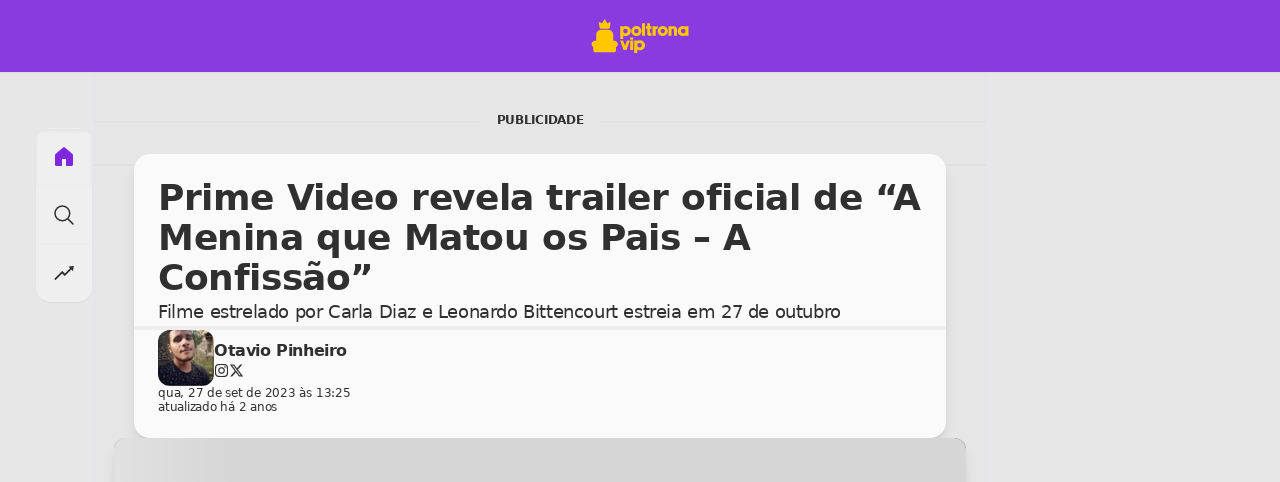

--- FILE ---
content_type: text/html; charset=utf-8
request_url: https://poltronavip.com/prime-video-a-menina-que-matou-os-pais-a-confissao-trailer-oficial
body_size: 36535
content:
<!DOCTYPE html><html lang="pt-BR"><head><meta charSet="utf-8"/><meta name="viewport" content="width=device-width, initial-scale=1, minimum-scale=1, user-scalable=yes"/><link rel="stylesheet" href="/_next/static/css/8b77d56a36cd26c6.css" data-precedence="next"/><link rel="stylesheet" href="/_next/static/css/068d0ea02e61955d.css" data-precedence="next"/><link rel="stylesheet" href="/_next/static/css/f60e4f4ba750c46b.css" data-precedence="next"/><link rel="preload" as="script" fetchPriority="low" href="/_next/static/chunks/webpack-c44146c63b19dc56.js"/><script src="/_next/static/chunks/4bd1b696-c48fbfcd9ffe6117.js" async=""></script><script src="/_next/static/chunks/8261-c274a0eeab469270.js" async=""></script><script src="/_next/static/chunks/main-app-00f728416406ebe8.js" async=""></script><script src="/_next/static/chunks/93854f56-89ca78b7e3ad8745.js" async=""></script><script src="/_next/static/chunks/a4634e51-05213b58f4b949e9.js" async=""></script><script src="/_next/static/chunks/3627521c-3b4c6189e0ba2b2f.js" async=""></script><script src="/_next/static/chunks/39209d7c-b8881302a5b51c7b.js" async=""></script><script src="/_next/static/chunks/ec3863c0-a60760d2ca27b6ce.js" async=""></script><script src="/_next/static/chunks/bc9c3264-825a56d2f7dc5cb2.js" async=""></script><script src="/_next/static/chunks/12038df7-065a78f2b1d2dc6b.js" async=""></script><script src="/_next/static/chunks/07115393-54be9956bfb2a380.js" async=""></script><script src="/_next/static/chunks/4f53ad1b-f135e8438496a327.js" async=""></script><script src="/_next/static/chunks/3514-124179cc87b8665d.js" async=""></script><script src="/_next/static/chunks/6659-42aa5afb9e1ccff4.js" async=""></script><script src="/_next/static/chunks/2404-aade126c1c64d742.js" async=""></script><script src="/_next/static/chunks/6134-f4cdd291346b61e5.js" async=""></script><script src="/_next/static/chunks/9440-f758dd33eed2d156.js" async=""></script><script src="/_next/static/chunks/8522-e13dc57ac19c13f4.js" async=""></script><script src="/_next/static/chunks/1064-6236e264e133e3a5.js" async=""></script><script src="/_next/static/chunks/9211-2e3d0d7660c5f3e2.js" async=""></script><script src="/_next/static/chunks/9237-c9dc2d14fdb02dc6.js" async=""></script><script src="/_next/static/chunks/5399-894e15bd80e8574a.js" async=""></script><script src="/_next/static/chunks/app/layout-181e6745232b5226.js" async=""></script><script src="/_next/static/chunks/app/error-6c32a8b84982bc76.js" async=""></script><script src="/_next/static/chunks/13b76428-cac57540ce06e681.js" async=""></script><script src="/_next/static/chunks/474-6544549711a8a2e9.js" async=""></script><script src="/_next/static/chunks/237-c52fa94f50dec536.js" async=""></script><script src="/_next/static/chunks/9836-792ef204b9b0a57a.js" async=""></script><script src="/_next/static/chunks/app/%5Bslug%5D/page-f5777c219494b778.js" async=""></script><script src="/_next/static/chunks/app/%5Bslug%5D/layout-3b7afa24c27955ed.js" async=""></script><link rel="preload" href="https://securepubads.g.doubleclick.net/tag/js/gpt.js" as="script"/><link rel="preload" href="https://www.googletagmanager.com/gtag/js?id=G-CVMGM9W5QK" as="script"/><meta name="theme-color" media="(prefers-color-scheme: light)" content="#7f28de"/><meta name="theme-color" media="(prefers-color-scheme: dark)" content="#ffc800"/><title>Prime Video revela trailer oficial de &quot;A Menina que Matou os Pais - A Confissão&quot;</title><meta name="application-name" content="Poltrona Vip"/><link rel="manifest" href="/manifest.webmanifest"/><meta name="robots" content="index, follow"/><meta name="twitter:widgets:theme" content="light"/><link rel="canonical" href="https://poltronavip.com/prime-video-a-menina-que-matou-os-pais-a-confissao-trailer-oficial"/><meta property="og:title" content="Prime Video revela trailer oficial de &quot;A Menina que Matou os Pais - A Confissão&quot;"/><meta property="og:description" content="Filme estrelado por Carla Diaz e Leonardo Bittencourt estreia em 27 de outubro"/><meta property="og:url" content="https://poltronavip.com/prime-video-a-menina-que-matou-os-pais-a-confissao-trailer-oficial/"/><meta property="og:image" content="https://poltronavip.com/api/image?url=https%3A%2F%2Fapi.poltronavip.com%2Fwp-content%2Fuploads%2F2021%2F09%2FO-meninno-que-matou-meus-pais-a-menina-que-matou-os-pais.png&amp;width=1200&amp;quality=80"/><meta property="og:image:width" content="1200"/><meta property="og:image:height" content="627"/><meta property="og:type" content="article"/><meta name="twitter:card" content="summary"/><meta name="twitter:title" content="Prime Video revela trailer oficial de &quot;A Menina que Matou os Pais - A Confissão&quot;"/><meta name="twitter:description" content="Filme estrelado por Carla Diaz e Leonardo Bittencourt estreia em 27 de outubro"/><meta name="twitter:image" content="https://poltronavip.com/api/image?url=https%3A%2F%2Fapi.poltronavip.com%2Fwp-content%2Fuploads%2F2021%2F09%2FO-meninno-que-matou-meus-pais-a-menina-que-matou-os-pais.png&amp;width=1200&amp;quality=80"/><meta name="twitter:image:width" content="1200"/><meta name="twitter:image:height" content="627"/><link rel="icon" href="/favicon.ico" type="image/x-icon" sizes="32x32"/><link rel="icon" href="/icon.png?6834c94e69d2f1d0" type="image/png" sizes="512x512"/><link rel="apple-touch-icon" href="/apple-icon.png?3cd13cbbac88b411" type="image/png" sizes="2048x2048"/><script src="/_next/static/chunks/polyfills-42372ed130431b0a.js" noModule=""></script></head><body class="poltronavip-app web-canvas bg-base-300/50 dark:bg-[#131313] "><div hidden=""><!--$--><!--/$--></div><header class="flex flex-col z-[100] sticky top-0"><div class="flex flex-col w-full items-center bg-[#7f28de]/90 dark:bg-secondary backdrop-blur shadow-sm"><div class="flex relative p-4 justify-between items-center h-18 w-full md:w-[640px] lg:w-[920px] xl:w-[768px] 2xl:w-[888px] "><div class="b w-8 h-8 aspect-square text-white dark:text-black"><div class="flex items-center justify-center h-4" style="opacity:0;transform:translateX(-10px) translateZ(0)"><button class="h-0"><svg stroke="currentColor" fill="currentColor" stroke-width="0" viewBox="0 0 320 512" height="1em" width="1em" xmlns="http://www.w3.org/2000/svg"><path d="M9.4 233.4c-12.5 12.5-12.5 32.8 0 45.3l192 192c12.5 12.5 32.8 12.5 45.3 0s12.5-32.8 0-45.3L77.3 256 246.6 86.6c12.5-12.5 12.5-32.8 0-45.3s-32.8-12.5-45.3 0l-192 192z"></path></svg></button></div></div><div class="logo flex flex-col relative gap-3 items-center justify-center"><div style="transform:scale(0.9) translateZ(0)"><a class="hover:underline" href="/"><img alt="Logotipo da Poltrona Vip" title="Poltrona Vip" loading="lazy" width="120" height="50" decoding="async" data-nimg="1" class="false" style="color:transparent" src="/logo.svg"/></a></div></div><div class="w-8 h-8"></div></div></div></header><div class="w-full flex md:gap-4 justify-center xl:max-w-[1280px] 2xl:max-w-[1536px] 2k:max-w-[2040px] m-auto"><div class="w-full md:w-auto app-navigation flex justify-center md:py-14 z-[10] fixed bottom-0 left-0 md:sticky md:top-14 md:h-[94vh]"><div class="w-full 2xl:w-40 2k:w-72 h-full flex flex-col justify-between"><nav class="w-full flex items-center 2xl:items-start text-2xl bg-base-100 dark:bg-[#3a3a3a] dark:text-white shadow-sm overflow-hidden bottom-0 justify-around z-10 md:rounded-2xl md:flex-col"><button title="Início" class="w-full flex justify-center xl:justify-start p-4 md:border-y-[1px] md:border-base-300/10 text-primary dark:text-secondary dark:md:bg-[#262626] font-bold md:shadow-inner"><span class="flex gap-2 items-center justify-center"><svg stroke="currentColor" fill="currentColor" stroke-width="0" viewBox="0 0 24 24" height="1em" width="1em" xmlns="http://www.w3.org/2000/svg"><path d="M12.97 2.59a1.5 1.5 0 0 0-1.94 0l-7.5 6.363A1.5 1.5 0 0 0 3 10.097V19.5A1.5 1.5 0 0 0 4.5 21h4.75a.75.75 0 0 0 .75-.75V14h4v6.25c0 .414.336.75.75.75h4.75a1.5 1.5 0 0 0 1.5-1.5v-9.403a1.5 1.5 0 0 0-.53-1.144l-7.5-6.363Z"></path></svg><span class="hidden 2xl:block 2xl:text-lg">Início</span></span></button><button title="Explorar" class="w-full flex justify-center xl:justify-start p-4 md:border-y-[1px] md:border-base-200 md:border-base-300/10  font-medium
          
          "><span class="flex gap-2 items-center justify-center"><svg stroke="currentColor" fill="currentColor" stroke-width="0" viewBox="0 0 512 512" height="1em" width="1em" xmlns="http://www.w3.org/2000/svg"><path fill="none" stroke-miterlimit="10" stroke-width="32" d="M221.09 64a157.09 157.09 0 10157.09 157.09A157.1 157.1 0 00221.09 64z"></path><path fill="none" stroke-linecap="round" stroke-miterlimit="10" stroke-width="32" d="M338.29 338.29L448 448"></path></svg><span class="hidden 2xl:block 2xl:text-lg">Explorar</span></span></button><button title="Em alta" class="w-full flex justify-center xl:justify-start p-4 md:border-y-[1px] md:border-base-200 md:border-base-300/10  font-medium
          
          "><span class="flex gap-2 items-center justify-center"><svg stroke="currentColor" fill="currentColor" stroke-width="0" viewBox="0 0 1024 1024" height="1em" width="1em" xmlns="http://www.w3.org/2000/svg"><path d="M917 211.1l-199.2 24c-6.6.8-9.4 8.9-4.7 13.6l59.3 59.3-226 226-101.8-101.7c-6.3-6.3-16.4-6.2-22.6 0L100.3 754.1a8.03 8.03 0 0 0 0 11.3l45 45.2c3.1 3.1 8.2 3.1 11.3 0L433.3 534 535 635.7c6.3 6.2 16.4 6.2 22.6 0L829 364.5l59.3 59.3a8.01 8.01 0 0 0 13.6-4.7l24-199.2c.7-5.1-3.7-9.5-8.9-8.8z"></path></svg><span class="hidden 2xl:block 2xl:text-lg">Em alta</span></span></button></nav></div></div><div class="app-content mb-12 md:mb-0 md:w-[calc(100%-5.5rem)] lg:w-[calc(100%-23rem)] xl:w-[calc(100%-24rem)] 2xl:w-[calc(100%-30.5rem)] relative w-full overflow-y-scroll xl:border-gray-200 xl:dark:border-[#424242] xl:border-x-2" style="-ms-overflow-style:none;scrollbar-width:none"><div class="app-content-wrapper flex flex-col min-h-full"><!--$?--><template id="B:0"></template><div class="route-canvas relative flex flex-col -my-2"><div class="pvads root w-full flex flex-col"><div class="flex items-center w-full -mb-1"><div class="h-[2px] w-full bg-[#d1d1d150]"></div><span class="card-title dark:text-white pointer-events-none px-4 pb-1 text-xs rounded-t-xl tracking-tight uppercase">Publicidade</span><div class="h-[2px] w-full bg-[#d1d1d150]"></div></div><div aria-hidden="true" class="pvads my-4"><span class="flex h-full w-full items-center justify-center my-4" aria-live="polite" aria-busy="true"><span class="react-loading-skeleton pvads h-[100px] [@media(min-width: 1120px)]:h-[90px] [@media(min-width: 1536px)]:h-[250px]" style="line-height:0;--animation-duration:1s;border-radius:0;--base-color:#d6d6d6;--highlight-color:#ffffff">‌</span><br/></span></div><div class="h-[2px] mt-1 w-full bg-[#d1d1d150]"></div></div><div class="flex flex-col py-12 gap-12"><div class="px-5 md:px-10 flex flex-col gap-12"><div class="card flex-col shadow-lg bg-base-100 dark:bg-base-300/10 tracking-tight"><div class="flex py-6 gap-4 flex-col"><div class="flex flex-col gap-4 px-6"><h1 class="flex flex-col gap-2 text-2xl xl:text-4xl font-bold"><span aria-live="polite" aria-busy="true"><span class="react-loading-skeleton" style="--animation-duration:0.9s;--base-color:#d6d6d6;--highlight-color:#ffffff">‌</span><br/></span><span aria-live="polite" aria-busy="true"><span class="react-loading-skeleton" style="--animation-duration:0.9s;width:36%;--base-color:#d6d6d6;--highlight-color:#ffffff">‌</span><br/></span></h1><h2 class="text-base md:text-lg"><span aria-live="polite" aria-busy="true"><span class="react-loading-skeleton" style="--animation-duration:0.9s;width:90%;--base-color:#d6d6d6;--highlight-color:#ffffff">‌</span><br/></span><span aria-live="polite" aria-busy="true"><span class="react-loading-skeleton" style="--animation-duration:0.9s;width:33%;--base-color:#d6d6d6;--highlight-color:#ffffff">‌</span><br/></span></h2></div><div class="h-[4px] w-full bg-[#d1d1d150]"></div><div class="px-6 flex dark:text-white flex-col gap-2"><div class="flex items-center gap-2"><div class="w-14 h-14 relative "><span class="leading-none" aria-live="polite" aria-busy="true"><span class="react-loading-skeleton aspect-square" style="--animation-duration:0.9s;border-radius:12px;--base-color:#d6d6d6;--highlight-color:#ffffff">‌</span><br/></span></div><div class="w-full flex gap-1 flex-col"><span class="leading-none" aria-live="polite" aria-busy="true"><span class="react-loading-skeleton" style="--animation-duration:0.9s;width:15%;--base-color:#d6d6d6;--highlight-color:#ffffff">‌</span><br/></span><span class="leading-none" aria-live="polite" aria-busy="true"><span class="react-loading-skeleton" style="--animation-duration:0.9s;width:30px;--base-color:#d6d6d6;--highlight-color:#ffffff">‌</span><br/></span></div></div><div class="article-time flex items-center align-middle"><div class="w-full flex gap-1 flex-col"><span class="leading-none" aria-live="polite" aria-busy="true"><span class="react-loading-skeleton" style="--animation-duration:0.9s;width:25%;--base-color:#d6d6d6;--highlight-color:#ffffff">‌</span><br/></span><span class="leading-none" aria-live="polite" aria-busy="true"><span class="react-loading-skeleton" style="--animation-duration:0.9s;width:15%;--base-color:#d6d6d6;--highlight-color:#ffffff">‌</span><br/></span></div></div></div></div></div></div><div class="px-1 md:px-5"><div class="card-article-cover relative rounded-xl shadow-lg overflow-hidden"><figure style="aspect-ratio:1.7777777777777777" class="relative w-full h-full"><span aria-live="polite" aria-busy="true"><span class="react-loading-skeleton aspect-video z-0" style="--animation-duration:0.9s;--base-color:#d6d6d6;--highlight-color:#ffffff">‌</span><br/></span></figure><span class="w-full h-12 px-6 absolute z-[1] text-sm bottom-0 rounded-b-2xl text-white backdrop-blur"><span aria-live="polite" aria-busy="true"><span class="react-loading-skeleton" style="--animation-duration:0.9s;width:120px;--base-color:#d6d6d6;--highlight-color:#ffffff">‌</span><br/></span></span></div></div><div class="flex flex-col gap-8"><div class="px-5 flex flex-col gap-8"><div class="p-6 bg-base-100 dark:bg-base-300/10 rounded-2xl shadow-lg w-2/3 mx-auto"><span aria-live="polite" aria-busy="true"><span class="react-loading-skeleton" style="--animation-duration:0.9s;--base-color:#d6d6d6;--highlight-color:#ffffff">‌</span><br/></span><span aria-live="polite" aria-busy="true"><span class="react-loading-skeleton" style="--animation-duration:0.9s;width:95%;--base-color:#d6d6d6;--highlight-color:#ffffff">‌</span><br/></span><span aria-live="polite" aria-busy="true"><span class="react-loading-skeleton" style="--animation-duration:0.9s;width:85%;--base-color:#d6d6d6;--highlight-color:#ffffff">‌</span><br/></span><span aria-live="polite" aria-busy="true"><span class="react-loading-skeleton" style="--animation-duration:0.9s;width:75%;--base-color:#d6d6d6;--highlight-color:#ffffff">‌</span><br/></span></div><div class="p-6 bg-base-100 dark:bg-base-300/10 rounded-2xl shadow-lg w-2/3 mx-auto"><span aria-live="polite" aria-busy="true"><span class="react-loading-skeleton" style="--animation-duration:0.9s;--base-color:#d6d6d6;--highlight-color:#ffffff">‌</span><br/></span><span aria-live="polite" aria-busy="true"><span class="react-loading-skeleton" style="--animation-duration:0.9s;width:95%;--base-color:#d6d6d6;--highlight-color:#ffffff">‌</span><br/></span><span aria-live="polite" aria-busy="true"><span class="react-loading-skeleton" style="--animation-duration:0.9s;width:85%;--base-color:#d6d6d6;--highlight-color:#ffffff">‌</span><br/></span><span aria-live="polite" aria-busy="true"><span class="react-loading-skeleton" style="--animation-duration:0.9s;width:75%;--base-color:#d6d6d6;--highlight-color:#ffffff">‌</span><br/></span></div><div class="p-6 bg-base-100 dark:bg-base-300/10 rounded-2xl shadow-lg w-2/3 mx-auto"><span aria-live="polite" aria-busy="true"><span class="react-loading-skeleton" style="--animation-duration:0.9s;--base-color:#d6d6d6;--highlight-color:#ffffff">‌</span><br/></span><span aria-live="polite" aria-busy="true"><span class="react-loading-skeleton" style="--animation-duration:0.9s;width:95%;--base-color:#d6d6d6;--highlight-color:#ffffff">‌</span><br/></span><span aria-live="polite" aria-busy="true"><span class="react-loading-skeleton" style="--animation-duration:0.9s;width:85%;--base-color:#d6d6d6;--highlight-color:#ffffff">‌</span><br/></span><span aria-live="polite" aria-busy="true"><span class="react-loading-skeleton" style="--animation-duration:0.9s;width:75%;--base-color:#d6d6d6;--highlight-color:#ffffff">‌</span><br/></span></div><figure style="aspect-ratio:1.7777777777777777" class="relative w-full h-full rounded-xl overflow-hidden"><span aria-live="polite" aria-busy="true"><span class="react-loading-skeleton aspect-video z-0" style="--animation-duration:0.9s;--base-color:#d6d6d6;--highlight-color:#ffffff">‌</span><br/></span></figure><div class="p-6 bg-base-100 dark:bg-base-300/10 rounded-2xl shadow-lg w-2/3 mx-auto"><span aria-live="polite" aria-busy="true"><span class="react-loading-skeleton" style="--animation-duration:0.9s;--base-color:#d6d6d6;--highlight-color:#ffffff">‌</span><br/></span><span aria-live="polite" aria-busy="true"><span class="react-loading-skeleton" style="--animation-duration:0.9s;width:95%;--base-color:#d6d6d6;--highlight-color:#ffffff">‌</span><br/></span><span aria-live="polite" aria-busy="true"><span class="react-loading-skeleton" style="--animation-duration:0.9s;width:85%;--base-color:#d6d6d6;--highlight-color:#ffffff">‌</span><br/></span><span aria-live="polite" aria-busy="true"><span class="react-loading-skeleton" style="--animation-duration:0.9s;width:75%;--base-color:#d6d6d6;--highlight-color:#ffffff">‌</span><br/></span></div><div class="p-6 bg-base-100 dark:bg-base-300/10 rounded-2xl shadow-lg w-2/3 mx-auto"><span aria-live="polite" aria-busy="true"><span class="react-loading-skeleton" style="--animation-duration:0.9s;--base-color:#d6d6d6;--highlight-color:#ffffff">‌</span><br/></span><span aria-live="polite" aria-busy="true"><span class="react-loading-skeleton" style="--animation-duration:0.9s;width:95%;--base-color:#d6d6d6;--highlight-color:#ffffff">‌</span><br/></span><span aria-live="polite" aria-busy="true"><span class="react-loading-skeleton" style="--animation-duration:0.9s;width:85%;--base-color:#d6d6d6;--highlight-color:#ffffff">‌</span><br/></span><span aria-live="polite" aria-busy="true"><span class="react-loading-skeleton" style="--animation-duration:0.9s;width:75%;--base-color:#d6d6d6;--highlight-color:#ffffff">‌</span><br/></span></div></div></div></div><div class="flex flex-col gap-8"><div><div class="w-full shadow-lg gradient"><div class="pl-2 pt-4 pb-3 text-xl font-bold tracking-normal text-white"><div class="flex items-center gap-2 max-w-fit px-5"><h3 class="text-left"><span aria-live="polite" aria-busy="true"><span class="react-loading-skeleton" style="--animation-duration:0.9s;width:210px;--base-color:#d6d6d6;--highlight-color:#ffffff">‌</span><br/></span></h3></div></div><div><div class="swiper"><div class="swiper-wrapper"><div class="swiper-slide clickable first:pl-5 last:pr-5"><div class="flex flex-col leading-none h-80 bg-base-100 dark:bg-[#373737] rounded-xl overflow-hidden"><span class="!leading-0" aria-live="polite" aria-busy="true"><span class="react-loading-skeleton" style="aspect-ratio:1.7777777777777777;--animation-duration:0.9s;--base-color:#d6d6d6;--highlight-color:#ffffff">‌</span><br/></span><div class="w-full h-full inline-flex flex-col justify-between gap-2.5 p-5"><h4 class=" font-bold text-base leading-5 tracking-tight"><span aria-live="polite" aria-busy="true"><span class="react-loading-skeleton" style="--animation-duration:0.9s;--base-color:#d6d6d6;--highlight-color:#ffffff">‌</span><br/></span><span aria-live="polite" aria-busy="true"><span class="react-loading-skeleton" style="--animation-duration:0.9s;width:68%;--base-color:#d6d6d6;--highlight-color:#ffffff">‌</span><br/></span></h4><div class="news-metadata"><div class="card-modified-date"><svg stroke="currentColor" fill="none" stroke-width="2" viewBox="0 0 24 24" aria-hidden="true" height="12" width="12" xmlns="http://www.w3.org/2000/svg"><path stroke-linecap="round" stroke-linejoin="round" d="M12 8v4l3 3m6-3a9 9 0 11-18 0 9 9 0 0118 0z"></path></svg><span><span aria-live="polite" aria-busy="true"><span class="react-loading-skeleton" style="--animation-duration:0.9s;width:120px;--base-color:#d6d6d6;--highlight-color:#ffffff">‌</span><br/></span></span></div><div class="flex row gap-1"><div class="text-xs"><span aria-live="polite" aria-busy="true"><span class="react-loading-skeleton" style="--animation-duration:0.9s;width:80px;--base-color:#F2E406;--highlight-color:#ffffff">‌</span><br/></span></div></div></div></div></div></div><div class="swiper-slide clickable first:pl-5 last:pr-5"><div class="flex flex-col leading-none h-80 bg-base-100 dark:bg-[#373737] rounded-xl overflow-hidden"><span class="!leading-0" aria-live="polite" aria-busy="true"><span class="react-loading-skeleton" style="aspect-ratio:1.7777777777777777;--animation-duration:0.9s;--base-color:#d6d6d6;--highlight-color:#ffffff">‌</span><br/></span><div class="w-full h-full inline-flex flex-col justify-between gap-2.5 p-5"><h4 class=" font-bold text-base leading-5 tracking-tight"><span aria-live="polite" aria-busy="true"><span class="react-loading-skeleton" style="--animation-duration:0.9s;--base-color:#d6d6d6;--highlight-color:#ffffff">‌</span><br/></span><span aria-live="polite" aria-busy="true"><span class="react-loading-skeleton" style="--animation-duration:0.9s;width:66%;--base-color:#d6d6d6;--highlight-color:#ffffff">‌</span><br/></span></h4><div class="news-metadata"><div class="card-modified-date"><svg stroke="currentColor" fill="none" stroke-width="2" viewBox="0 0 24 24" aria-hidden="true" height="12" width="12" xmlns="http://www.w3.org/2000/svg"><path stroke-linecap="round" stroke-linejoin="round" d="M12 8v4l3 3m6-3a9 9 0 11-18 0 9 9 0 0118 0z"></path></svg><span><span aria-live="polite" aria-busy="true"><span class="react-loading-skeleton" style="--animation-duration:0.9s;width:120px;--base-color:#d6d6d6;--highlight-color:#ffffff">‌</span><br/></span></span></div><div class="flex row gap-1"><div class="text-xs"><span aria-live="polite" aria-busy="true"><span class="react-loading-skeleton" style="--animation-duration:0.9s;width:80px;--base-color:#F2E406;--highlight-color:#ffffff">‌</span><br/></span></div></div></div></div></div></div><div class="swiper-slide clickable first:pl-5 last:pr-5"><div class="flex flex-col leading-none h-80 bg-base-100 dark:bg-[#373737] rounded-xl overflow-hidden"><span class="!leading-0" aria-live="polite" aria-busy="true"><span class="react-loading-skeleton" style="aspect-ratio:1.7777777777777777;--animation-duration:0.9s;--base-color:#d6d6d6;--highlight-color:#ffffff">‌</span><br/></span><div class="w-full h-full inline-flex flex-col justify-between gap-2.5 p-5"><h4 class=" font-bold text-base leading-5 tracking-tight"><span aria-live="polite" aria-busy="true"><span class="react-loading-skeleton" style="--animation-duration:0.9s;--base-color:#d6d6d6;--highlight-color:#ffffff">‌</span><br/></span><span aria-live="polite" aria-busy="true"><span class="react-loading-skeleton" style="--animation-duration:0.9s;width:37%;--base-color:#d6d6d6;--highlight-color:#ffffff">‌</span><br/></span></h4><div class="news-metadata"><div class="card-modified-date"><svg stroke="currentColor" fill="none" stroke-width="2" viewBox="0 0 24 24" aria-hidden="true" height="12" width="12" xmlns="http://www.w3.org/2000/svg"><path stroke-linecap="round" stroke-linejoin="round" d="M12 8v4l3 3m6-3a9 9 0 11-18 0 9 9 0 0118 0z"></path></svg><span><span aria-live="polite" aria-busy="true"><span class="react-loading-skeleton" style="--animation-duration:0.9s;width:120px;--base-color:#d6d6d6;--highlight-color:#ffffff">‌</span><br/></span></span></div><div class="flex row gap-1"><div class="text-xs"><span aria-live="polite" aria-busy="true"><span class="react-loading-skeleton" style="--animation-duration:0.9s;width:80px;--base-color:#F2E406;--highlight-color:#ffffff">‌</span><br/></span></div></div></div></div></div></div><div class="swiper-slide clickable first:pl-5 last:pr-5"><div class="flex flex-col leading-none h-80 bg-base-100 dark:bg-[#373737] rounded-xl overflow-hidden"><span class="!leading-0" aria-live="polite" aria-busy="true"><span class="react-loading-skeleton" style="aspect-ratio:1.7777777777777777;--animation-duration:0.9s;--base-color:#d6d6d6;--highlight-color:#ffffff">‌</span><br/></span><div class="w-full h-full inline-flex flex-col justify-between gap-2.5 p-5"><h4 class=" font-bold text-base leading-5 tracking-tight"><span aria-live="polite" aria-busy="true"><span class="react-loading-skeleton" style="--animation-duration:0.9s;--base-color:#d6d6d6;--highlight-color:#ffffff">‌</span><br/></span><span aria-live="polite" aria-busy="true"><span class="react-loading-skeleton" style="--animation-duration:0.9s;width:76%;--base-color:#d6d6d6;--highlight-color:#ffffff">‌</span><br/></span></h4><div class="news-metadata"><div class="card-modified-date"><svg stroke="currentColor" fill="none" stroke-width="2" viewBox="0 0 24 24" aria-hidden="true" height="12" width="12" xmlns="http://www.w3.org/2000/svg"><path stroke-linecap="round" stroke-linejoin="round" d="M12 8v4l3 3m6-3a9 9 0 11-18 0 9 9 0 0118 0z"></path></svg><span><span aria-live="polite" aria-busy="true"><span class="react-loading-skeleton" style="--animation-duration:0.9s;width:120px;--base-color:#d6d6d6;--highlight-color:#ffffff">‌</span><br/></span></span></div><div class="flex row gap-1"><div class="text-xs"><span aria-live="polite" aria-busy="true"><span class="react-loading-skeleton" style="--animation-duration:0.9s;width:80px;--base-color:#F2E406;--highlight-color:#ffffff">‌</span><br/></span></div></div></div></div></div></div><div class="swiper-slide clickable first:pl-5 last:pr-5"><div class="flex flex-col leading-none h-80 bg-base-100 dark:bg-[#373737] rounded-xl overflow-hidden"><span class="!leading-0" aria-live="polite" aria-busy="true"><span class="react-loading-skeleton" style="aspect-ratio:1.7777777777777777;--animation-duration:0.9s;--base-color:#d6d6d6;--highlight-color:#ffffff">‌</span><br/></span><div class="w-full h-full inline-flex flex-col justify-between gap-2.5 p-5"><h4 class=" font-bold text-base leading-5 tracking-tight"><span aria-live="polite" aria-busy="true"><span class="react-loading-skeleton" style="--animation-duration:0.9s;--base-color:#d6d6d6;--highlight-color:#ffffff">‌</span><br/></span><span aria-live="polite" aria-busy="true"><span class="react-loading-skeleton" style="--animation-duration:0.9s;width:80%;--base-color:#d6d6d6;--highlight-color:#ffffff">‌</span><br/></span></h4><div class="news-metadata"><div class="card-modified-date"><svg stroke="currentColor" fill="none" stroke-width="2" viewBox="0 0 24 24" aria-hidden="true" height="12" width="12" xmlns="http://www.w3.org/2000/svg"><path stroke-linecap="round" stroke-linejoin="round" d="M12 8v4l3 3m6-3a9 9 0 11-18 0 9 9 0 0118 0z"></path></svg><span><span aria-live="polite" aria-busy="true"><span class="react-loading-skeleton" style="--animation-duration:0.9s;width:120px;--base-color:#d6d6d6;--highlight-color:#ffffff">‌</span><br/></span></span></div><div class="flex row gap-1"><div class="text-xs"><span aria-live="polite" aria-busy="true"><span class="react-loading-skeleton" style="--animation-duration:0.9s;width:80px;--base-color:#F2E406;--highlight-color:#ffffff">‌</span><br/></span></div></div></div></div></div></div><div class="swiper-slide clickable first:pl-5 last:pr-5"><div class="flex flex-col leading-none h-80 bg-base-100 dark:bg-[#373737] rounded-xl overflow-hidden"><span class="!leading-0" aria-live="polite" aria-busy="true"><span class="react-loading-skeleton" style="aspect-ratio:1.7777777777777777;--animation-duration:0.9s;--base-color:#d6d6d6;--highlight-color:#ffffff">‌</span><br/></span><div class="w-full h-full inline-flex flex-col justify-between gap-2.5 p-5"><h4 class=" font-bold text-base leading-5 tracking-tight"><span aria-live="polite" aria-busy="true"><span class="react-loading-skeleton" style="--animation-duration:0.9s;--base-color:#d6d6d6;--highlight-color:#ffffff">‌</span><br/></span><span aria-live="polite" aria-busy="true"><span class="react-loading-skeleton" style="--animation-duration:0.9s;width:62%;--base-color:#d6d6d6;--highlight-color:#ffffff">‌</span><br/></span></h4><div class="news-metadata"><div class="card-modified-date"><svg stroke="currentColor" fill="none" stroke-width="2" viewBox="0 0 24 24" aria-hidden="true" height="12" width="12" xmlns="http://www.w3.org/2000/svg"><path stroke-linecap="round" stroke-linejoin="round" d="M12 8v4l3 3m6-3a9 9 0 11-18 0 9 9 0 0118 0z"></path></svg><span><span aria-live="polite" aria-busy="true"><span class="react-loading-skeleton" style="--animation-duration:0.9s;width:120px;--base-color:#d6d6d6;--highlight-color:#ffffff">‌</span><br/></span></span></div><div class="flex row gap-1"><div class="text-xs"><span aria-live="polite" aria-busy="true"><span class="react-loading-skeleton" style="--animation-duration:0.9s;width:80px;--base-color:#F2E406;--highlight-color:#ffffff">‌</span><br/></span></div></div></div></div></div></div><div class="swiper-slide clickable first:pl-5 last:pr-5"><div class="flex flex-col leading-none h-80 bg-base-100 dark:bg-[#373737] rounded-xl overflow-hidden"><span class="!leading-0" aria-live="polite" aria-busy="true"><span class="react-loading-skeleton" style="aspect-ratio:1.7777777777777777;--animation-duration:0.9s;--base-color:#d6d6d6;--highlight-color:#ffffff">‌</span><br/></span><div class="w-full h-full inline-flex flex-col justify-between gap-2.5 p-5"><h4 class=" font-bold text-base leading-5 tracking-tight"><span aria-live="polite" aria-busy="true"><span class="react-loading-skeleton" style="--animation-duration:0.9s;--base-color:#d6d6d6;--highlight-color:#ffffff">‌</span><br/></span><span aria-live="polite" aria-busy="true"><span class="react-loading-skeleton" style="--animation-duration:0.9s;width:43%;--base-color:#d6d6d6;--highlight-color:#ffffff">‌</span><br/></span></h4><div class="news-metadata"><div class="card-modified-date"><svg stroke="currentColor" fill="none" stroke-width="2" viewBox="0 0 24 24" aria-hidden="true" height="12" width="12" xmlns="http://www.w3.org/2000/svg"><path stroke-linecap="round" stroke-linejoin="round" d="M12 8v4l3 3m6-3a9 9 0 11-18 0 9 9 0 0118 0z"></path></svg><span><span aria-live="polite" aria-busy="true"><span class="react-loading-skeleton" style="--animation-duration:0.9s;width:120px;--base-color:#d6d6d6;--highlight-color:#ffffff">‌</span><br/></span></span></div><div class="flex row gap-1"><div class="text-xs"><span aria-live="polite" aria-busy="true"><span class="react-loading-skeleton" style="--animation-duration:0.9s;width:80px;--base-color:#F2E406;--highlight-color:#ffffff">‌</span><br/></span></div></div></div></div></div></div><div class="swiper-slide clickable first:pl-5 last:pr-5"><div class="flex flex-col leading-none h-80 bg-base-100 dark:bg-[#373737] rounded-xl overflow-hidden"><span class="!leading-0" aria-live="polite" aria-busy="true"><span class="react-loading-skeleton" style="aspect-ratio:1.7777777777777777;--animation-duration:0.9s;--base-color:#d6d6d6;--highlight-color:#ffffff">‌</span><br/></span><div class="w-full h-full inline-flex flex-col justify-between gap-2.5 p-5"><h4 class=" font-bold text-base leading-5 tracking-tight"><span aria-live="polite" aria-busy="true"><span class="react-loading-skeleton" style="--animation-duration:0.9s;--base-color:#d6d6d6;--highlight-color:#ffffff">‌</span><br/></span><span aria-live="polite" aria-busy="true"><span class="react-loading-skeleton" style="--animation-duration:0.9s;width:75%;--base-color:#d6d6d6;--highlight-color:#ffffff">‌</span><br/></span></h4><div class="news-metadata"><div class="card-modified-date"><svg stroke="currentColor" fill="none" stroke-width="2" viewBox="0 0 24 24" aria-hidden="true" height="12" width="12" xmlns="http://www.w3.org/2000/svg"><path stroke-linecap="round" stroke-linejoin="round" d="M12 8v4l3 3m6-3a9 9 0 11-18 0 9 9 0 0118 0z"></path></svg><span><span aria-live="polite" aria-busy="true"><span class="react-loading-skeleton" style="--animation-duration:0.9s;width:120px;--base-color:#d6d6d6;--highlight-color:#ffffff">‌</span><br/></span></span></div><div class="flex row gap-1"><div class="text-xs"><span aria-live="polite" aria-busy="true"><span class="react-loading-skeleton" style="--animation-duration:0.9s;width:80px;--base-color:#F2E406;--highlight-color:#ffffff">‌</span><br/></span></div></div></div></div></div></div></div><div class="w-full mb-4 swiper-controls flex flex-col select-none aria-hidden"><div class="swiper-pagination dark:bg-[#373737]"></div><div class="swiper-scrollbar"></div></div></div></div></div><div class="pvads root w-full flex flex-col"><div class="flex items-center w-full -mb-1"><div class="h-[2px] w-full bg-[#d1d1d150]"></div><span class="card-title dark:text-white pointer-events-none px-4 pb-1 text-xs rounded-t-xl tracking-tight uppercase">Publicidade</span><div class="h-[2px] w-full bg-[#d1d1d150]"></div></div><div aria-hidden="true" class="pvads my-4"><span class="flex h-full w-full items-center justify-center my-4" aria-live="polite" aria-busy="true"><span class="react-loading-skeleton pvads false" style="line-height:0;--animation-duration:1s;border-radius:0;--base-color:#d6d6d6;--highlight-color:#ffffff">‌</span><br/></span></div><div class="h-[2px] mt-1 w-full bg-[#d1d1d150]"></div></div></div><div><div class="w-full shadow-lg gradient-secondary"><div class="pl-2 pt-4 pb-3 text-xl font-bold tracking-normal text-black"><div class="flex items-center gap-2 max-w-fit px-5"><h3 class="text-left"><span aria-live="polite" aria-busy="true"><span class="react-loading-skeleton" style="--animation-duration:0.9s;width:210px;--base-color:#d6d6d6;--highlight-color:#ffffff">‌</span><br/></span></h3></div></div><div><div class="swiper"><div class="swiper-wrapper"><div class="swiper-slide clickable first:pl-5 last:pr-5"><div class="flex flex-col leading-none h-80 bg-base-100 dark:bg-[#373737] rounded-xl overflow-hidden"><span class="!leading-0" aria-live="polite" aria-busy="true"><span class="react-loading-skeleton" style="aspect-ratio:1.7777777777777777;--animation-duration:0.9s;--base-color:#d6d6d6;--highlight-color:#ffffff">‌</span><br/></span><div class="w-full h-full inline-flex flex-col justify-between gap-2.5 p-5"><h4 class=" font-bold text-base leading-5 tracking-tight"><span aria-live="polite" aria-busy="true"><span class="react-loading-skeleton" style="--animation-duration:0.9s;--base-color:#d6d6d6;--highlight-color:#ffffff">‌</span><br/></span><span aria-live="polite" aria-busy="true"><span class="react-loading-skeleton" style="--animation-duration:0.9s;width:53%;--base-color:#d6d6d6;--highlight-color:#ffffff">‌</span><br/></span></h4><div class="news-metadata"><div class="card-modified-date"><svg stroke="currentColor" fill="none" stroke-width="2" viewBox="0 0 24 24" aria-hidden="true" height="12" width="12" xmlns="http://www.w3.org/2000/svg"><path stroke-linecap="round" stroke-linejoin="round" d="M12 8v4l3 3m6-3a9 9 0 11-18 0 9 9 0 0118 0z"></path></svg><span><span aria-live="polite" aria-busy="true"><span class="react-loading-skeleton" style="--animation-duration:0.9s;width:120px;--base-color:#d6d6d6;--highlight-color:#ffffff">‌</span><br/></span></span></div><div class="flex row gap-1"><div class="text-xs"><span aria-live="polite" aria-busy="true"><span class="react-loading-skeleton" style="--animation-duration:0.9s;width:80px;--base-color:#F2E406;--highlight-color:#ffffff">‌</span><br/></span></div></div></div></div></div></div><div class="swiper-slide clickable first:pl-5 last:pr-5"><div class="flex flex-col leading-none h-80 bg-base-100 dark:bg-[#373737] rounded-xl overflow-hidden"><span class="!leading-0" aria-live="polite" aria-busy="true"><span class="react-loading-skeleton" style="aspect-ratio:1.7777777777777777;--animation-duration:0.9s;--base-color:#d6d6d6;--highlight-color:#ffffff">‌</span><br/></span><div class="w-full h-full inline-flex flex-col justify-between gap-2.5 p-5"><h4 class=" font-bold text-base leading-5 tracking-tight"><span aria-live="polite" aria-busy="true"><span class="react-loading-skeleton" style="--animation-duration:0.9s;--base-color:#d6d6d6;--highlight-color:#ffffff">‌</span><br/></span><span aria-live="polite" aria-busy="true"><span class="react-loading-skeleton" style="--animation-duration:0.9s;width:50%;--base-color:#d6d6d6;--highlight-color:#ffffff">‌</span><br/></span></h4><div class="news-metadata"><div class="card-modified-date"><svg stroke="currentColor" fill="none" stroke-width="2" viewBox="0 0 24 24" aria-hidden="true" height="12" width="12" xmlns="http://www.w3.org/2000/svg"><path stroke-linecap="round" stroke-linejoin="round" d="M12 8v4l3 3m6-3a9 9 0 11-18 0 9 9 0 0118 0z"></path></svg><span><span aria-live="polite" aria-busy="true"><span class="react-loading-skeleton" style="--animation-duration:0.9s;width:120px;--base-color:#d6d6d6;--highlight-color:#ffffff">‌</span><br/></span></span></div><div class="flex row gap-1"><div class="text-xs"><span aria-live="polite" aria-busy="true"><span class="react-loading-skeleton" style="--animation-duration:0.9s;width:80px;--base-color:#F2E406;--highlight-color:#ffffff">‌</span><br/></span></div></div></div></div></div></div><div class="swiper-slide clickable first:pl-5 last:pr-5"><div class="flex flex-col leading-none h-80 bg-base-100 dark:bg-[#373737] rounded-xl overflow-hidden"><span class="!leading-0" aria-live="polite" aria-busy="true"><span class="react-loading-skeleton" style="aspect-ratio:1.7777777777777777;--animation-duration:0.9s;--base-color:#d6d6d6;--highlight-color:#ffffff">‌</span><br/></span><div class="w-full h-full inline-flex flex-col justify-between gap-2.5 p-5"><h4 class=" font-bold text-base leading-5 tracking-tight"><span aria-live="polite" aria-busy="true"><span class="react-loading-skeleton" style="--animation-duration:0.9s;--base-color:#d6d6d6;--highlight-color:#ffffff">‌</span><br/></span><span aria-live="polite" aria-busy="true"><span class="react-loading-skeleton" style="--animation-duration:0.9s;width:59%;--base-color:#d6d6d6;--highlight-color:#ffffff">‌</span><br/></span></h4><div class="news-metadata"><div class="card-modified-date"><svg stroke="currentColor" fill="none" stroke-width="2" viewBox="0 0 24 24" aria-hidden="true" height="12" width="12" xmlns="http://www.w3.org/2000/svg"><path stroke-linecap="round" stroke-linejoin="round" d="M12 8v4l3 3m6-3a9 9 0 11-18 0 9 9 0 0118 0z"></path></svg><span><span aria-live="polite" aria-busy="true"><span class="react-loading-skeleton" style="--animation-duration:0.9s;width:120px;--base-color:#d6d6d6;--highlight-color:#ffffff">‌</span><br/></span></span></div><div class="flex row gap-1"><div class="text-xs"><span aria-live="polite" aria-busy="true"><span class="react-loading-skeleton" style="--animation-duration:0.9s;width:80px;--base-color:#F2E406;--highlight-color:#ffffff">‌</span><br/></span></div></div></div></div></div></div><div class="swiper-slide clickable first:pl-5 last:pr-5"><div class="flex flex-col leading-none h-80 bg-base-100 dark:bg-[#373737] rounded-xl overflow-hidden"><span class="!leading-0" aria-live="polite" aria-busy="true"><span class="react-loading-skeleton" style="aspect-ratio:1.7777777777777777;--animation-duration:0.9s;--base-color:#d6d6d6;--highlight-color:#ffffff">‌</span><br/></span><div class="w-full h-full inline-flex flex-col justify-between gap-2.5 p-5"><h4 class=" font-bold text-base leading-5 tracking-tight"><span aria-live="polite" aria-busy="true"><span class="react-loading-skeleton" style="--animation-duration:0.9s;--base-color:#d6d6d6;--highlight-color:#ffffff">‌</span><br/></span><span aria-live="polite" aria-busy="true"><span class="react-loading-skeleton" style="--animation-duration:0.9s;width:54%;--base-color:#d6d6d6;--highlight-color:#ffffff">‌</span><br/></span></h4><div class="news-metadata"><div class="card-modified-date"><svg stroke="currentColor" fill="none" stroke-width="2" viewBox="0 0 24 24" aria-hidden="true" height="12" width="12" xmlns="http://www.w3.org/2000/svg"><path stroke-linecap="round" stroke-linejoin="round" d="M12 8v4l3 3m6-3a9 9 0 11-18 0 9 9 0 0118 0z"></path></svg><span><span aria-live="polite" aria-busy="true"><span class="react-loading-skeleton" style="--animation-duration:0.9s;width:120px;--base-color:#d6d6d6;--highlight-color:#ffffff">‌</span><br/></span></span></div><div class="flex row gap-1"><div class="text-xs"><span aria-live="polite" aria-busy="true"><span class="react-loading-skeleton" style="--animation-duration:0.9s;width:80px;--base-color:#F2E406;--highlight-color:#ffffff">‌</span><br/></span></div></div></div></div></div></div><div class="swiper-slide clickable first:pl-5 last:pr-5"><div class="flex flex-col leading-none h-80 bg-base-100 dark:bg-[#373737] rounded-xl overflow-hidden"><span class="!leading-0" aria-live="polite" aria-busy="true"><span class="react-loading-skeleton" style="aspect-ratio:1.7777777777777777;--animation-duration:0.9s;--base-color:#d6d6d6;--highlight-color:#ffffff">‌</span><br/></span><div class="w-full h-full inline-flex flex-col justify-between gap-2.5 p-5"><h4 class=" font-bold text-base leading-5 tracking-tight"><span aria-live="polite" aria-busy="true"><span class="react-loading-skeleton" style="--animation-duration:0.9s;--base-color:#d6d6d6;--highlight-color:#ffffff">‌</span><br/></span><span aria-live="polite" aria-busy="true"><span class="react-loading-skeleton" style="--animation-duration:0.9s;width:30%;--base-color:#d6d6d6;--highlight-color:#ffffff">‌</span><br/></span></h4><div class="news-metadata"><div class="card-modified-date"><svg stroke="currentColor" fill="none" stroke-width="2" viewBox="0 0 24 24" aria-hidden="true" height="12" width="12" xmlns="http://www.w3.org/2000/svg"><path stroke-linecap="round" stroke-linejoin="round" d="M12 8v4l3 3m6-3a9 9 0 11-18 0 9 9 0 0118 0z"></path></svg><span><span aria-live="polite" aria-busy="true"><span class="react-loading-skeleton" style="--animation-duration:0.9s;width:120px;--base-color:#d6d6d6;--highlight-color:#ffffff">‌</span><br/></span></span></div><div class="flex row gap-1"><div class="text-xs"><span aria-live="polite" aria-busy="true"><span class="react-loading-skeleton" style="--animation-duration:0.9s;width:80px;--base-color:#F2E406;--highlight-color:#ffffff">‌</span><br/></span></div></div></div></div></div></div><div class="swiper-slide clickable first:pl-5 last:pr-5"><div class="flex flex-col leading-none h-80 bg-base-100 dark:bg-[#373737] rounded-xl overflow-hidden"><span class="!leading-0" aria-live="polite" aria-busy="true"><span class="react-loading-skeleton" style="aspect-ratio:1.7777777777777777;--animation-duration:0.9s;--base-color:#d6d6d6;--highlight-color:#ffffff">‌</span><br/></span><div class="w-full h-full inline-flex flex-col justify-between gap-2.5 p-5"><h4 class=" font-bold text-base leading-5 tracking-tight"><span aria-live="polite" aria-busy="true"><span class="react-loading-skeleton" style="--animation-duration:0.9s;--base-color:#d6d6d6;--highlight-color:#ffffff">‌</span><br/></span><span aria-live="polite" aria-busy="true"><span class="react-loading-skeleton" style="--animation-duration:0.9s;width:55%;--base-color:#d6d6d6;--highlight-color:#ffffff">‌</span><br/></span></h4><div class="news-metadata"><div class="card-modified-date"><svg stroke="currentColor" fill="none" stroke-width="2" viewBox="0 0 24 24" aria-hidden="true" height="12" width="12" xmlns="http://www.w3.org/2000/svg"><path stroke-linecap="round" stroke-linejoin="round" d="M12 8v4l3 3m6-3a9 9 0 11-18 0 9 9 0 0118 0z"></path></svg><span><span aria-live="polite" aria-busy="true"><span class="react-loading-skeleton" style="--animation-duration:0.9s;width:120px;--base-color:#d6d6d6;--highlight-color:#ffffff">‌</span><br/></span></span></div><div class="flex row gap-1"><div class="text-xs"><span aria-live="polite" aria-busy="true"><span class="react-loading-skeleton" style="--animation-duration:0.9s;width:80px;--base-color:#F2E406;--highlight-color:#ffffff">‌</span><br/></span></div></div></div></div></div></div><div class="swiper-slide clickable first:pl-5 last:pr-5"><div class="flex flex-col leading-none h-80 bg-base-100 dark:bg-[#373737] rounded-xl overflow-hidden"><span class="!leading-0" aria-live="polite" aria-busy="true"><span class="react-loading-skeleton" style="aspect-ratio:1.7777777777777777;--animation-duration:0.9s;--base-color:#d6d6d6;--highlight-color:#ffffff">‌</span><br/></span><div class="w-full h-full inline-flex flex-col justify-between gap-2.5 p-5"><h4 class=" font-bold text-base leading-5 tracking-tight"><span aria-live="polite" aria-busy="true"><span class="react-loading-skeleton" style="--animation-duration:0.9s;--base-color:#d6d6d6;--highlight-color:#ffffff">‌</span><br/></span><span aria-live="polite" aria-busy="true"><span class="react-loading-skeleton" style="--animation-duration:0.9s;width:73%;--base-color:#d6d6d6;--highlight-color:#ffffff">‌</span><br/></span></h4><div class="news-metadata"><div class="card-modified-date"><svg stroke="currentColor" fill="none" stroke-width="2" viewBox="0 0 24 24" aria-hidden="true" height="12" width="12" xmlns="http://www.w3.org/2000/svg"><path stroke-linecap="round" stroke-linejoin="round" d="M12 8v4l3 3m6-3a9 9 0 11-18 0 9 9 0 0118 0z"></path></svg><span><span aria-live="polite" aria-busy="true"><span class="react-loading-skeleton" style="--animation-duration:0.9s;width:120px;--base-color:#d6d6d6;--highlight-color:#ffffff">‌</span><br/></span></span></div><div class="flex row gap-1"><div class="text-xs"><span aria-live="polite" aria-busy="true"><span class="react-loading-skeleton" style="--animation-duration:0.9s;width:80px;--base-color:#F2E406;--highlight-color:#ffffff">‌</span><br/></span></div></div></div></div></div></div><div class="swiper-slide clickable first:pl-5 last:pr-5"><div class="flex flex-col leading-none h-80 bg-base-100 dark:bg-[#373737] rounded-xl overflow-hidden"><span class="!leading-0" aria-live="polite" aria-busy="true"><span class="react-loading-skeleton" style="aspect-ratio:1.7777777777777777;--animation-duration:0.9s;--base-color:#d6d6d6;--highlight-color:#ffffff">‌</span><br/></span><div class="w-full h-full inline-flex flex-col justify-between gap-2.5 p-5"><h4 class=" font-bold text-base leading-5 tracking-tight"><span aria-live="polite" aria-busy="true"><span class="react-loading-skeleton" style="--animation-duration:0.9s;--base-color:#d6d6d6;--highlight-color:#ffffff">‌</span><br/></span><span aria-live="polite" aria-busy="true"><span class="react-loading-skeleton" style="--animation-duration:0.9s;width:79%;--base-color:#d6d6d6;--highlight-color:#ffffff">‌</span><br/></span></h4><div class="news-metadata"><div class="card-modified-date"><svg stroke="currentColor" fill="none" stroke-width="2" viewBox="0 0 24 24" aria-hidden="true" height="12" width="12" xmlns="http://www.w3.org/2000/svg"><path stroke-linecap="round" stroke-linejoin="round" d="M12 8v4l3 3m6-3a9 9 0 11-18 0 9 9 0 0118 0z"></path></svg><span><span aria-live="polite" aria-busy="true"><span class="react-loading-skeleton" style="--animation-duration:0.9s;width:120px;--base-color:#d6d6d6;--highlight-color:#ffffff">‌</span><br/></span></span></div><div class="flex row gap-1"><div class="text-xs"><span aria-live="polite" aria-busy="true"><span class="react-loading-skeleton" style="--animation-duration:0.9s;width:80px;--base-color:#F2E406;--highlight-color:#ffffff">‌</span><br/></span></div></div></div></div></div></div></div><div class="w-full mb-4 swiper-controls flex flex-col select-none aria-hidden"><div class="swiper-pagination dark:bg-[#373737]"></div><div class="swiper-scrollbar"></div></div></div></div></div></div></div><section class="flex flex-col px-5 transform mt-8"><h3 class="text-xl text-primary font-bold tracking-tight pb-2 px-2"><span aria-live="polite" aria-busy="true"><span class="react-loading-skeleton" style="--animation-duration:0.9s;width:210px;--base-color:#d6d6d6;--highlight-color:#ffffff">‌</span><br/></span></h3><div class="flex flex-col gap-8"><div class="bg-base-100 dark:bg-base-300/10 shadow-lg overflow-hidden rounded-xl"><div class="more-stories-item flex flex-col md:flex-row"><figure style="aspect-ratio:1.7777777777777777" class="relative md:w-1/2 lg:w-5/6 overflow-hidden rounded-t-xl md:rounded-l-xl md:rounded-r-none leading-none"><span class="object-cover w-full h-full" aria-live="polite" aria-busy="true"><span class="react-loading-skeleton w-full h-full" style="--animation-duration:0.9s;border-radius:0;--base-color:#d6d6d6;--highlight-color:#ffffff">‌</span><br/></span></figure><div class="p-5 w-full md:w-1/2 lg:w-full overflow-auto"><div class="flex flex-col justify-between h-full"><div class="flex flex-col gap-2 md:gap-4"><h4 class="font-bold text-lg leading-5 xl:text-xl xl:leading-6 tracking-tight"><span aria-live="polite" aria-busy="true"><span class="react-loading-skeleton" style="--animation-duration:0.9s;--base-color:#d6d6d6;--highlight-color:#ffffff">‌</span><br/></span><span aria-live="polite" aria-busy="true"><span class="react-loading-skeleton" style="--animation-duration:0.9s;width:21%;--base-color:#d6d6d6;--highlight-color:#ffffff">‌</span><br/></span></h4><p class="md:hidden lg:block text-black text-sm leading-5 mb-3 tracking-tight"><span aria-live="polite" aria-busy="true"><span class="react-loading-skeleton" style="--animation-duration:0.9s;width:90%;--base-color:#d6d6d6;--highlight-color:#ffffff">‌</span><br/></span><span aria-live="polite" aria-busy="true"><span class="react-loading-skeleton" style="--animation-duration:0.9s;width:39%;--base-color:#d6d6d6;--highlight-color:#ffffff">‌</span><br/></span></p></div><div class="news-metadata"><div class="card-modified-date"><svg stroke="currentColor" fill="none" stroke-width="2" viewBox="0 0 24 24" aria-hidden="true" height="12" width="12" xmlns="http://www.w3.org/2000/svg"><path stroke-linecap="round" stroke-linejoin="round" d="M12 8v4l3 3m6-3a9 9 0 11-18 0 9 9 0 0118 0z"></path></svg><span><span aria-live="polite" aria-busy="true"><span class="react-loading-skeleton" style="--animation-duration:0.9s;width:120px;--base-color:#d6d6d6;--highlight-color:#ffffff">‌</span><br/></span></span></div><div class="flex row gap-1"><div class="text-xs"><span aria-live="polite" aria-busy="true"><span class="react-loading-skeleton" style="--animation-duration:0.9s;width:80px;--base-color:#d6d6d6;--highlight-color:#ffffff">‌</span><br/></span></div></div></div></div></div></div></div><div class="bg-base-100 dark:bg-base-300/10 shadow-lg overflow-hidden rounded-xl"><div class="more-stories-item flex flex-col md:flex-row"><figure style="aspect-ratio:1.7777777777777777" class="relative md:w-1/2 lg:w-5/6 overflow-hidden rounded-t-xl md:rounded-l-xl md:rounded-r-none leading-none"><span class="object-cover w-full h-full" aria-live="polite" aria-busy="true"><span class="react-loading-skeleton w-full h-full" style="--animation-duration:0.9s;border-radius:0;--base-color:#d6d6d6;--highlight-color:#ffffff">‌</span><br/></span></figure><div class="p-5 w-full md:w-1/2 lg:w-full overflow-auto"><div class="flex flex-col justify-between h-full"><div class="flex flex-col gap-2 md:gap-4"><h4 class="font-bold text-lg leading-5 xl:text-xl xl:leading-6 tracking-tight"><span aria-live="polite" aria-busy="true"><span class="react-loading-skeleton" style="--animation-duration:0.9s;--base-color:#d6d6d6;--highlight-color:#ffffff">‌</span><br/></span><span aria-live="polite" aria-busy="true"><span class="react-loading-skeleton" style="--animation-duration:0.9s;width:42%;--base-color:#d6d6d6;--highlight-color:#ffffff">‌</span><br/></span></h4><p class="md:hidden lg:block text-black text-sm leading-5 mb-3 tracking-tight"><span aria-live="polite" aria-busy="true"><span class="react-loading-skeleton" style="--animation-duration:0.9s;width:90%;--base-color:#d6d6d6;--highlight-color:#ffffff">‌</span><br/></span><span aria-live="polite" aria-busy="true"><span class="react-loading-skeleton" style="--animation-duration:0.9s;width:33%;--base-color:#d6d6d6;--highlight-color:#ffffff">‌</span><br/></span></p></div><div class="news-metadata"><div class="card-modified-date"><svg stroke="currentColor" fill="none" stroke-width="2" viewBox="0 0 24 24" aria-hidden="true" height="12" width="12" xmlns="http://www.w3.org/2000/svg"><path stroke-linecap="round" stroke-linejoin="round" d="M12 8v4l3 3m6-3a9 9 0 11-18 0 9 9 0 0118 0z"></path></svg><span><span aria-live="polite" aria-busy="true"><span class="react-loading-skeleton" style="--animation-duration:0.9s;width:120px;--base-color:#d6d6d6;--highlight-color:#ffffff">‌</span><br/></span></span></div><div class="flex row gap-1"><div class="text-xs"><span aria-live="polite" aria-busy="true"><span class="react-loading-skeleton" style="--animation-duration:0.9s;width:80px;--base-color:#d6d6d6;--highlight-color:#ffffff">‌</span><br/></span></div></div></div></div></div></div></div><div class="bg-base-100 dark:bg-base-300/10 shadow-lg overflow-hidden rounded-xl"><div class="more-stories-item flex flex-col md:flex-row"><figure style="aspect-ratio:1.7777777777777777" class="relative md:w-1/2 lg:w-5/6 overflow-hidden rounded-t-xl md:rounded-l-xl md:rounded-r-none leading-none"><span class="object-cover w-full h-full" aria-live="polite" aria-busy="true"><span class="react-loading-skeleton w-full h-full" style="--animation-duration:0.9s;border-radius:0;--base-color:#d6d6d6;--highlight-color:#ffffff">‌</span><br/></span></figure><div class="p-5 w-full md:w-1/2 lg:w-full overflow-auto"><div class="flex flex-col justify-between h-full"><div class="flex flex-col gap-2 md:gap-4"><h4 class="font-bold text-lg leading-5 xl:text-xl xl:leading-6 tracking-tight"><span aria-live="polite" aria-busy="true"><span class="react-loading-skeleton" style="--animation-duration:0.9s;--base-color:#d6d6d6;--highlight-color:#ffffff">‌</span><br/></span><span aria-live="polite" aria-busy="true"><span class="react-loading-skeleton" style="--animation-duration:0.9s;width:37%;--base-color:#d6d6d6;--highlight-color:#ffffff">‌</span><br/></span></h4><p class="md:hidden lg:block text-black text-sm leading-5 mb-3 tracking-tight"><span aria-live="polite" aria-busy="true"><span class="react-loading-skeleton" style="--animation-duration:0.9s;width:90%;--base-color:#d6d6d6;--highlight-color:#ffffff">‌</span><br/></span><span aria-live="polite" aria-busy="true"><span class="react-loading-skeleton" style="--animation-duration:0.9s;width:43%;--base-color:#d6d6d6;--highlight-color:#ffffff">‌</span><br/></span></p></div><div class="news-metadata"><div class="card-modified-date"><svg stroke="currentColor" fill="none" stroke-width="2" viewBox="0 0 24 24" aria-hidden="true" height="12" width="12" xmlns="http://www.w3.org/2000/svg"><path stroke-linecap="round" stroke-linejoin="round" d="M12 8v4l3 3m6-3a9 9 0 11-18 0 9 9 0 0118 0z"></path></svg><span><span aria-live="polite" aria-busy="true"><span class="react-loading-skeleton" style="--animation-duration:0.9s;width:120px;--base-color:#d6d6d6;--highlight-color:#ffffff">‌</span><br/></span></span></div><div class="flex row gap-1"><div class="text-xs"><span aria-live="polite" aria-busy="true"><span class="react-loading-skeleton" style="--animation-duration:0.9s;width:80px;--base-color:#d6d6d6;--highlight-color:#ffffff">‌</span><br/></span></div></div></div></div></div></div></div><div class="bg-base-100 dark:bg-base-300/10 shadow-lg overflow-hidden rounded-xl"><div class="more-stories-item flex flex-col md:flex-row"><figure style="aspect-ratio:1.7777777777777777" class="relative md:w-1/2 lg:w-5/6 overflow-hidden rounded-t-xl md:rounded-l-xl md:rounded-r-none leading-none"><span class="object-cover w-full h-full" aria-live="polite" aria-busy="true"><span class="react-loading-skeleton w-full h-full" style="--animation-duration:0.9s;border-radius:0;--base-color:#d6d6d6;--highlight-color:#ffffff">‌</span><br/></span></figure><div class="p-5 w-full md:w-1/2 lg:w-full overflow-auto"><div class="flex flex-col justify-between h-full"><div class="flex flex-col gap-2 md:gap-4"><h4 class="font-bold text-lg leading-5 xl:text-xl xl:leading-6 tracking-tight"><span aria-live="polite" aria-busy="true"><span class="react-loading-skeleton" style="--animation-duration:0.9s;--base-color:#d6d6d6;--highlight-color:#ffffff">‌</span><br/></span><span aria-live="polite" aria-busy="true"><span class="react-loading-skeleton" style="--animation-duration:0.9s;width:38%;--base-color:#d6d6d6;--highlight-color:#ffffff">‌</span><br/></span></h4><p class="md:hidden lg:block text-black text-sm leading-5 mb-3 tracking-tight"><span aria-live="polite" aria-busy="true"><span class="react-loading-skeleton" style="--animation-duration:0.9s;width:90%;--base-color:#d6d6d6;--highlight-color:#ffffff">‌</span><br/></span><span aria-live="polite" aria-busy="true"><span class="react-loading-skeleton" style="--animation-duration:0.9s;width:77%;--base-color:#d6d6d6;--highlight-color:#ffffff">‌</span><br/></span></p></div><div class="news-metadata"><div class="card-modified-date"><svg stroke="currentColor" fill="none" stroke-width="2" viewBox="0 0 24 24" aria-hidden="true" height="12" width="12" xmlns="http://www.w3.org/2000/svg"><path stroke-linecap="round" stroke-linejoin="round" d="M12 8v4l3 3m6-3a9 9 0 11-18 0 9 9 0 0118 0z"></path></svg><span><span aria-live="polite" aria-busy="true"><span class="react-loading-skeleton" style="--animation-duration:0.9s;width:120px;--base-color:#d6d6d6;--highlight-color:#ffffff">‌</span><br/></span></span></div><div class="flex row gap-1"><div class="text-xs"><span aria-live="polite" aria-busy="true"><span class="react-loading-skeleton" style="--animation-duration:0.9s;width:80px;--base-color:#d6d6d6;--highlight-color:#ffffff">‌</span><br/></span></div></div></div></div></div></div></div><div class="bg-base-100 dark:bg-base-300/10 shadow-lg overflow-hidden rounded-xl"><div class="more-stories-item flex flex-col md:flex-row"><figure style="aspect-ratio:1.7777777777777777" class="relative md:w-1/2 lg:w-5/6 overflow-hidden rounded-t-xl md:rounded-l-xl md:rounded-r-none leading-none"><span class="object-cover w-full h-full" aria-live="polite" aria-busy="true"><span class="react-loading-skeleton w-full h-full" style="--animation-duration:0.9s;border-radius:0;--base-color:#d6d6d6;--highlight-color:#ffffff">‌</span><br/></span></figure><div class="p-5 w-full md:w-1/2 lg:w-full overflow-auto"><div class="flex flex-col justify-between h-full"><div class="flex flex-col gap-2 md:gap-4"><h4 class="font-bold text-lg leading-5 xl:text-xl xl:leading-6 tracking-tight"><span aria-live="polite" aria-busy="true"><span class="react-loading-skeleton" style="--animation-duration:0.9s;--base-color:#d6d6d6;--highlight-color:#ffffff">‌</span><br/></span><span aria-live="polite" aria-busy="true"><span class="react-loading-skeleton" style="--animation-duration:0.9s;width:34%;--base-color:#d6d6d6;--highlight-color:#ffffff">‌</span><br/></span></h4><p class="md:hidden lg:block text-black text-sm leading-5 mb-3 tracking-tight"><span aria-live="polite" aria-busy="true"><span class="react-loading-skeleton" style="--animation-duration:0.9s;width:90%;--base-color:#d6d6d6;--highlight-color:#ffffff">‌</span><br/></span><span aria-live="polite" aria-busy="true"><span class="react-loading-skeleton" style="--animation-duration:0.9s;width:31%;--base-color:#d6d6d6;--highlight-color:#ffffff">‌</span><br/></span></p></div><div class="news-metadata"><div class="card-modified-date"><svg stroke="currentColor" fill="none" stroke-width="2" viewBox="0 0 24 24" aria-hidden="true" height="12" width="12" xmlns="http://www.w3.org/2000/svg"><path stroke-linecap="round" stroke-linejoin="round" d="M12 8v4l3 3m6-3a9 9 0 11-18 0 9 9 0 0118 0z"></path></svg><span><span aria-live="polite" aria-busy="true"><span class="react-loading-skeleton" style="--animation-duration:0.9s;width:120px;--base-color:#d6d6d6;--highlight-color:#ffffff">‌</span><br/></span></span></div><div class="flex row gap-1"><div class="text-xs"><span aria-live="polite" aria-busy="true"><span class="react-loading-skeleton" style="--animation-duration:0.9s;width:80px;--base-color:#d6d6d6;--highlight-color:#ffffff">‌</span><br/></span></div></div></div></div></div></div></div><div class="bg-base-100 dark:bg-base-300/10 shadow-lg overflow-hidden rounded-xl"><div class="more-stories-item flex flex-col md:flex-row"><figure style="aspect-ratio:1.7777777777777777" class="relative md:w-1/2 lg:w-5/6 overflow-hidden rounded-t-xl md:rounded-l-xl md:rounded-r-none leading-none"><span class="object-cover w-full h-full" aria-live="polite" aria-busy="true"><span class="react-loading-skeleton w-full h-full" style="--animation-duration:0.9s;border-radius:0;--base-color:#d6d6d6;--highlight-color:#ffffff">‌</span><br/></span></figure><div class="p-5 w-full md:w-1/2 lg:w-full overflow-auto"><div class="flex flex-col justify-between h-full"><div class="flex flex-col gap-2 md:gap-4"><h4 class="font-bold text-lg leading-5 xl:text-xl xl:leading-6 tracking-tight"><span aria-live="polite" aria-busy="true"><span class="react-loading-skeleton" style="--animation-duration:0.9s;--base-color:#d6d6d6;--highlight-color:#ffffff">‌</span><br/></span><span aria-live="polite" aria-busy="true"><span class="react-loading-skeleton" style="--animation-duration:0.9s;width:50%;--base-color:#d6d6d6;--highlight-color:#ffffff">‌</span><br/></span></h4><p class="md:hidden lg:block text-black text-sm leading-5 mb-3 tracking-tight"><span aria-live="polite" aria-busy="true"><span class="react-loading-skeleton" style="--animation-duration:0.9s;width:90%;--base-color:#d6d6d6;--highlight-color:#ffffff">‌</span><br/></span><span aria-live="polite" aria-busy="true"><span class="react-loading-skeleton" style="--animation-duration:0.9s;width:79%;--base-color:#d6d6d6;--highlight-color:#ffffff">‌</span><br/></span></p></div><div class="news-metadata"><div class="card-modified-date"><svg stroke="currentColor" fill="none" stroke-width="2" viewBox="0 0 24 24" aria-hidden="true" height="12" width="12" xmlns="http://www.w3.org/2000/svg"><path stroke-linecap="round" stroke-linejoin="round" d="M12 8v4l3 3m6-3a9 9 0 11-18 0 9 9 0 0118 0z"></path></svg><span><span aria-live="polite" aria-busy="true"><span class="react-loading-skeleton" style="--animation-duration:0.9s;width:120px;--base-color:#d6d6d6;--highlight-color:#ffffff">‌</span><br/></span></span></div><div class="flex row gap-1"><div class="text-xs"><span aria-live="polite" aria-busy="true"><span class="react-loading-skeleton" style="--animation-duration:0.9s;width:80px;--base-color:#d6d6d6;--highlight-color:#ffffff">‌</span><br/></span></div></div></div></div></div></div></div><div class="bg-base-100 dark:bg-base-300/10 shadow-lg overflow-hidden rounded-xl"><div class="more-stories-item flex flex-col md:flex-row"><figure style="aspect-ratio:1.7777777777777777" class="relative md:w-1/2 lg:w-5/6 overflow-hidden rounded-t-xl md:rounded-l-xl md:rounded-r-none leading-none"><span class="object-cover w-full h-full" aria-live="polite" aria-busy="true"><span class="react-loading-skeleton w-full h-full" style="--animation-duration:0.9s;border-radius:0;--base-color:#d6d6d6;--highlight-color:#ffffff">‌</span><br/></span></figure><div class="p-5 w-full md:w-1/2 lg:w-full overflow-auto"><div class="flex flex-col justify-between h-full"><div class="flex flex-col gap-2 md:gap-4"><h4 class="font-bold text-lg leading-5 xl:text-xl xl:leading-6 tracking-tight"><span aria-live="polite" aria-busy="true"><span class="react-loading-skeleton" style="--animation-duration:0.9s;--base-color:#d6d6d6;--highlight-color:#ffffff">‌</span><br/></span><span aria-live="polite" aria-busy="true"><span class="react-loading-skeleton" style="--animation-duration:0.9s;width:68%;--base-color:#d6d6d6;--highlight-color:#ffffff">‌</span><br/></span></h4><p class="md:hidden lg:block text-black text-sm leading-5 mb-3 tracking-tight"><span aria-live="polite" aria-busy="true"><span class="react-loading-skeleton" style="--animation-duration:0.9s;width:90%;--base-color:#d6d6d6;--highlight-color:#ffffff">‌</span><br/></span><span aria-live="polite" aria-busy="true"><span class="react-loading-skeleton" style="--animation-duration:0.9s;width:40%;--base-color:#d6d6d6;--highlight-color:#ffffff">‌</span><br/></span></p></div><div class="news-metadata"><div class="card-modified-date"><svg stroke="currentColor" fill="none" stroke-width="2" viewBox="0 0 24 24" aria-hidden="true" height="12" width="12" xmlns="http://www.w3.org/2000/svg"><path stroke-linecap="round" stroke-linejoin="round" d="M12 8v4l3 3m6-3a9 9 0 11-18 0 9 9 0 0118 0z"></path></svg><span><span aria-live="polite" aria-busy="true"><span class="react-loading-skeleton" style="--animation-duration:0.9s;width:120px;--base-color:#d6d6d6;--highlight-color:#ffffff">‌</span><br/></span></span></div><div class="flex row gap-1"><div class="text-xs"><span aria-live="polite" aria-busy="true"><span class="react-loading-skeleton" style="--animation-duration:0.9s;width:80px;--base-color:#d6d6d6;--highlight-color:#ffffff">‌</span><br/></span></div></div></div></div></div></div></div><div class="bg-base-100 dark:bg-base-300/10 shadow-lg overflow-hidden rounded-xl"><div class="more-stories-item flex flex-col md:flex-row"><figure style="aspect-ratio:1.7777777777777777" class="relative md:w-1/2 lg:w-5/6 overflow-hidden rounded-t-xl md:rounded-l-xl md:rounded-r-none leading-none"><span class="object-cover w-full h-full" aria-live="polite" aria-busy="true"><span class="react-loading-skeleton w-full h-full" style="--animation-duration:0.9s;border-radius:0;--base-color:#d6d6d6;--highlight-color:#ffffff">‌</span><br/></span></figure><div class="p-5 w-full md:w-1/2 lg:w-full overflow-auto"><div class="flex flex-col justify-between h-full"><div class="flex flex-col gap-2 md:gap-4"><h4 class="font-bold text-lg leading-5 xl:text-xl xl:leading-6 tracking-tight"><span aria-live="polite" aria-busy="true"><span class="react-loading-skeleton" style="--animation-duration:0.9s;--base-color:#d6d6d6;--highlight-color:#ffffff">‌</span><br/></span><span aria-live="polite" aria-busy="true"><span class="react-loading-skeleton" style="--animation-duration:0.9s;width:80%;--base-color:#d6d6d6;--highlight-color:#ffffff">‌</span><br/></span></h4><p class="md:hidden lg:block text-black text-sm leading-5 mb-3 tracking-tight"><span aria-live="polite" aria-busy="true"><span class="react-loading-skeleton" style="--animation-duration:0.9s;width:90%;--base-color:#d6d6d6;--highlight-color:#ffffff">‌</span><br/></span><span aria-live="polite" aria-busy="true"><span class="react-loading-skeleton" style="--animation-duration:0.9s;width:20%;--base-color:#d6d6d6;--highlight-color:#ffffff">‌</span><br/></span></p></div><div class="news-metadata"><div class="card-modified-date"><svg stroke="currentColor" fill="none" stroke-width="2" viewBox="0 0 24 24" aria-hidden="true" height="12" width="12" xmlns="http://www.w3.org/2000/svg"><path stroke-linecap="round" stroke-linejoin="round" d="M12 8v4l3 3m6-3a9 9 0 11-18 0 9 9 0 0118 0z"></path></svg><span><span aria-live="polite" aria-busy="true"><span class="react-loading-skeleton" style="--animation-duration:0.9s;width:120px;--base-color:#d6d6d6;--highlight-color:#ffffff">‌</span><br/></span></span></div><div class="flex row gap-1"><div class="text-xs"><span aria-live="polite" aria-busy="true"><span class="react-loading-skeleton" style="--animation-duration:0.9s;width:80px;--base-color:#d6d6d6;--highlight-color:#ffffff">‌</span><br/></span></div></div></div></div></div></div></div></div><div class="w-full flex justify-center py-4"><span class="w-28 h-12 leading-none" aria-live="polite" aria-busy="true"><span class="react-loading-skeleton p-4" style="--animation-duration:0.9s;--base-color:#683792;--highlight-color:#8f4ec7">‌</span><br/></span></div></section></div><!--/$--><footer class="bg-[#d6d6d6] dark:bg-[#5b5b5b] w-full border-accent-2"><div class="py-6 md:py-12 px-5 flex justify-between items-center  w-full"><div class="flex flex-col gap-3"><img alt="Logotipo da Poltrona Vip" title="Poltrona Vip" loading="lazy" width="88" height="45" decoding="async" data-nimg="1" class="pointer-events-none" style="color:transparent" src="/logo-dark.svg"/><span class="text-xs dark:text-white">© 2016 - <!-- -->2026</span></div><div><div class="flex flex-col items-end"><span class="text-xs dark:text-white lowercase font-bold">Links úteis</span><ul class="flex flex-wrap items-center gap-2 mt-4 lg:mt-0"><li class="text-xs"><a class="dark:text-gray-300 dark:hover:text-white  lowercase font-semibold hover:font-bold transition-all" href="/sobre-nos">Sobre Nós</a></li><span class="dark:text-gray-300">·</span><li class="text-xs"><a class="dark:text-gray-300 dark:hover:text-white  lowercase font-semibold hover:font-bold transition-all" href="/faca-parte">Faça Parte!</a></li></ul></div></div></div></footer></div></div><div class="app-infobar lg:block lg:w-60 xl:w-64 2k:w-80 hidden overflow-hidden  md:sticky md:top-14 md:py-14 md:h-[94vh]"></div></div><script>requestAnimationFrame(function(){$RT=performance.now()});</script><script src="/_next/static/chunks/webpack-c44146c63b19dc56.js" id="_R_" async=""></script><div hidden id="S:0"><template id="P:1"></template><!--$--><!--/$--></div><script>(self.__next_f=self.__next_f||[]).push([0])</script><script>self.__next_f.push([1,"1:\"$Sreact.fragment\"\n5:I[89699,[],\"OutletBoundary\"]\n7:I[53234,[],\"AsyncMetadataOutlet\"]\n9:I[89699,[],\"ViewportBoundary\"]\nb:I[89699,[],\"MetadataBoundary\"]\nc:\"$Sreact.suspense\"\ne:I[36866,[],\"\"]\n"])</script><script>self.__next_f.push([1,"f:I[49613,[\"1537\",\"static/chunks/93854f56-89ca78b7e3ad8745.js\",\"9910\",\"static/chunks/a4634e51-05213b58f4b949e9.js\",\"2084\",\"static/chunks/3627521c-3b4c6189e0ba2b2f.js\",\"16\",\"static/chunks/39209d7c-b8881302a5b51c7b.js\",\"8250\",\"static/chunks/ec3863c0-a60760d2ca27b6ce.js\",\"5263\",\"static/chunks/bc9c3264-825a56d2f7dc5cb2.js\",\"8640\",\"static/chunks/12038df7-065a78f2b1d2dc6b.js\",\"1294\",\"static/chunks/07115393-54be9956bfb2a380.js\",\"8771\",\"static/chunks/4f53ad1b-f135e8438496a327.js\",\"3514\",\"static/chunks/3514-124179cc87b8665d.js\",\"6659\",\"static/chunks/6659-42aa5afb9e1ccff4.js\",\"2404\",\"static/chunks/2404-aade126c1c64d742.js\",\"6134\",\"static/chunks/6134-f4cdd291346b61e5.js\",\"9440\",\"static/chunks/9440-f758dd33eed2d156.js\",\"8522\",\"static/chunks/8522-e13dc57ac19c13f4.js\",\"1064\",\"static/chunks/1064-6236e264e133e3a5.js\",\"9211\",\"static/chunks/9211-2e3d0d7660c5f3e2.js\",\"9237\",\"static/chunks/9237-c9dc2d14fdb02dc6.js\",\"5399\",\"static/chunks/5399-894e15bd80e8574a.js\",\"7177\",\"static/chunks/app/layout-181e6745232b5226.js\"],\"default\"]\n"])</script><script>self.__next_f.push([1,"10:I[95890,[\"1537\",\"static/chunks/93854f56-89ca78b7e3ad8745.js\",\"9910\",\"static/chunks/a4634e51-05213b58f4b949e9.js\",\"2084\",\"static/chunks/3627521c-3b4c6189e0ba2b2f.js\",\"16\",\"static/chunks/39209d7c-b8881302a5b51c7b.js\",\"8250\",\"static/chunks/ec3863c0-a60760d2ca27b6ce.js\",\"5263\",\"static/chunks/bc9c3264-825a56d2f7dc5cb2.js\",\"8640\",\"static/chunks/12038df7-065a78f2b1d2dc6b.js\",\"1294\",\"static/chunks/07115393-54be9956bfb2a380.js\",\"8771\",\"static/chunks/4f53ad1b-f135e8438496a327.js\",\"3514\",\"static/chunks/3514-124179cc87b8665d.js\",\"6659\",\"static/chunks/6659-42aa5afb9e1ccff4.js\",\"2404\",\"static/chunks/2404-aade126c1c64d742.js\",\"6134\",\"static/chunks/6134-f4cdd291346b61e5.js\",\"9440\",\"static/chunks/9440-f758dd33eed2d156.js\",\"8522\",\"static/chunks/8522-e13dc57ac19c13f4.js\",\"1064\",\"static/chunks/1064-6236e264e133e3a5.js\",\"9211\",\"static/chunks/9211-2e3d0d7660c5f3e2.js\",\"9237\",\"static/chunks/9237-c9dc2d14fdb02dc6.js\",\"5399\",\"static/chunks/5399-894e15bd80e8574a.js\",\"7177\",\"static/chunks/app/layout-181e6745232b5226.js\"],\"default\"]\n"])</script><script>self.__next_f.push([1,"11:I[36374,[\"1537\",\"static/chunks/93854f56-89ca78b7e3ad8745.js\",\"9910\",\"static/chunks/a4634e51-05213b58f4b949e9.js\",\"2084\",\"static/chunks/3627521c-3b4c6189e0ba2b2f.js\",\"16\",\"static/chunks/39209d7c-b8881302a5b51c7b.js\",\"8250\",\"static/chunks/ec3863c0-a60760d2ca27b6ce.js\",\"5263\",\"static/chunks/bc9c3264-825a56d2f7dc5cb2.js\",\"8640\",\"static/chunks/12038df7-065a78f2b1d2dc6b.js\",\"1294\",\"static/chunks/07115393-54be9956bfb2a380.js\",\"8771\",\"static/chunks/4f53ad1b-f135e8438496a327.js\",\"3514\",\"static/chunks/3514-124179cc87b8665d.js\",\"6659\",\"static/chunks/6659-42aa5afb9e1ccff4.js\",\"2404\",\"static/chunks/2404-aade126c1c64d742.js\",\"6134\",\"static/chunks/6134-f4cdd291346b61e5.js\",\"9440\",\"static/chunks/9440-f758dd33eed2d156.js\",\"8522\",\"static/chunks/8522-e13dc57ac19c13f4.js\",\"1064\",\"static/chunks/1064-6236e264e133e3a5.js\",\"9211\",\"static/chunks/9211-2e3d0d7660c5f3e2.js\",\"9237\",\"static/chunks/9237-c9dc2d14fdb02dc6.js\",\"5399\",\"static/chunks/5399-894e15bd80e8574a.js\",\"7177\",\"static/chunks/app/layout-181e6745232b5226.js\"],\"default\"]\n"])</script><script>self.__next_f.push([1,"12:I[63203,[\"1537\",\"static/chunks/93854f56-89ca78b7e3ad8745.js\",\"9910\",\"static/chunks/a4634e51-05213b58f4b949e9.js\",\"2084\",\"static/chunks/3627521c-3b4c6189e0ba2b2f.js\",\"16\",\"static/chunks/39209d7c-b8881302a5b51c7b.js\",\"8250\",\"static/chunks/ec3863c0-a60760d2ca27b6ce.js\",\"5263\",\"static/chunks/bc9c3264-825a56d2f7dc5cb2.js\",\"8640\",\"static/chunks/12038df7-065a78f2b1d2dc6b.js\",\"1294\",\"static/chunks/07115393-54be9956bfb2a380.js\",\"8771\",\"static/chunks/4f53ad1b-f135e8438496a327.js\",\"3514\",\"static/chunks/3514-124179cc87b8665d.js\",\"6659\",\"static/chunks/6659-42aa5afb9e1ccff4.js\",\"2404\",\"static/chunks/2404-aade126c1c64d742.js\",\"6134\",\"static/chunks/6134-f4cdd291346b61e5.js\",\"9440\",\"static/chunks/9440-f758dd33eed2d156.js\",\"8522\",\"static/chunks/8522-e13dc57ac19c13f4.js\",\"1064\",\"static/chunks/1064-6236e264e133e3a5.js\",\"9211\",\"static/chunks/9211-2e3d0d7660c5f3e2.js\",\"9237\",\"static/chunks/9237-c9dc2d14fdb02dc6.js\",\"5399\",\"static/chunks/5399-894e15bd80e8574a.js\",\"7177\",\"static/chunks/app/layout-181e6745232b5226.js\"],\"default\"]\n"])</script><script>self.__next_f.push([1,"13:I[19531,[\"1537\",\"static/chunks/93854f56-89ca78b7e3ad8745.js\",\"9910\",\"static/chunks/a4634e51-05213b58f4b949e9.js\",\"2084\",\"static/chunks/3627521c-3b4c6189e0ba2b2f.js\",\"16\",\"static/chunks/39209d7c-b8881302a5b51c7b.js\",\"8250\",\"static/chunks/ec3863c0-a60760d2ca27b6ce.js\",\"5263\",\"static/chunks/bc9c3264-825a56d2f7dc5cb2.js\",\"8640\",\"static/chunks/12038df7-065a78f2b1d2dc6b.js\",\"1294\",\"static/chunks/07115393-54be9956bfb2a380.js\",\"8771\",\"static/chunks/4f53ad1b-f135e8438496a327.js\",\"3514\",\"static/chunks/3514-124179cc87b8665d.js\",\"6659\",\"static/chunks/6659-42aa5afb9e1ccff4.js\",\"2404\",\"static/chunks/2404-aade126c1c64d742.js\",\"6134\",\"static/chunks/6134-f4cdd291346b61e5.js\",\"9440\",\"static/chunks/9440-f758dd33eed2d156.js\",\"8522\",\"static/chunks/8522-e13dc57ac19c13f4.js\",\"1064\",\"static/chunks/1064-6236e264e133e3a5.js\",\"9211\",\"static/chunks/9211-2e3d0d7660c5f3e2.js\",\"9237\",\"static/chunks/9237-c9dc2d14fdb02dc6.js\",\"5399\",\"static/chunks/5399-894e15bd80e8574a.js\",\"7177\",\"static/chunks/app/layout-181e6745232b5226.js\"],\"default\"]\n"])</script><script>self.__next_f.push([1,"14:I[8266,[],\"\"]\n15:I[94683,[\"8039\",\"static/chunks/app/error-6c32a8b84982bc76.js\"],\"default\"]\n16:I[3432,[],\"\"]\n"])</script><script>self.__next_f.push([1,"17:I[10467,[\"1537\",\"static/chunks/93854f56-89ca78b7e3ad8745.js\",\"9910\",\"static/chunks/a4634e51-05213b58f4b949e9.js\",\"2084\",\"static/chunks/3627521c-3b4c6189e0ba2b2f.js\",\"16\",\"static/chunks/39209d7c-b8881302a5b51c7b.js\",\"8250\",\"static/chunks/ec3863c0-a60760d2ca27b6ce.js\",\"5263\",\"static/chunks/bc9c3264-825a56d2f7dc5cb2.js\",\"8640\",\"static/chunks/12038df7-065a78f2b1d2dc6b.js\",\"1294\",\"static/chunks/07115393-54be9956bfb2a380.js\",\"8771\",\"static/chunks/4f53ad1b-f135e8438496a327.js\",\"3514\",\"static/chunks/3514-124179cc87b8665d.js\",\"6659\",\"static/chunks/6659-42aa5afb9e1ccff4.js\",\"2404\",\"static/chunks/2404-aade126c1c64d742.js\",\"6134\",\"static/chunks/6134-f4cdd291346b61e5.js\",\"9440\",\"static/chunks/9440-f758dd33eed2d156.js\",\"8522\",\"static/chunks/8522-e13dc57ac19c13f4.js\",\"1064\",\"static/chunks/1064-6236e264e133e3a5.js\",\"9211\",\"static/chunks/9211-2e3d0d7660c5f3e2.js\",\"9237\",\"static/chunks/9237-c9dc2d14fdb02dc6.js\",\"5399\",\"static/chunks/5399-894e15bd80e8574a.js\",\"7177\",\"static/chunks/app/layout-181e6745232b5226.js\"],\"default\"]\n"])</script><script>self.__next_f.push([1,"18:I[51319,[\"1537\",\"static/chunks/93854f56-89ca78b7e3ad8745.js\",\"9910\",\"static/chunks/a4634e51-05213b58f4b949e9.js\",\"2084\",\"static/chunks/3627521c-3b4c6189e0ba2b2f.js\",\"16\",\"static/chunks/39209d7c-b8881302a5b51c7b.js\",\"8250\",\"static/chunks/ec3863c0-a60760d2ca27b6ce.js\",\"5263\",\"static/chunks/bc9c3264-825a56d2f7dc5cb2.js\",\"8640\",\"static/chunks/12038df7-065a78f2b1d2dc6b.js\",\"1294\",\"static/chunks/07115393-54be9956bfb2a380.js\",\"8771\",\"static/chunks/4f53ad1b-f135e8438496a327.js\",\"3514\",\"static/chunks/3514-124179cc87b8665d.js\",\"6659\",\"static/chunks/6659-42aa5afb9e1ccff4.js\",\"2404\",\"static/chunks/2404-aade126c1c64d742.js\",\"6134\",\"static/chunks/6134-f4cdd291346b61e5.js\",\"9440\",\"static/chunks/9440-f758dd33eed2d156.js\",\"8522\",\"static/chunks/8522-e13dc57ac19c13f4.js\",\"1064\",\"static/chunks/1064-6236e264e133e3a5.js\",\"9211\",\"static/chunks/9211-2e3d0d7660c5f3e2.js\",\"9237\",\"static/chunks/9237-c9dc2d14fdb02dc6.js\",\"5399\",\"static/chunks/5399-894e15bd80e8574a.js\",\"7177\",\"static/chunks/app/layout-181e6745232b5226.js\"],\"default\"]\n"])</script><script>self.__next_f.push([1,"19:I[98389,[\"1537\",\"static/chunks/93854f56-89ca78b7e3ad8745.js\",\"9910\",\"static/chunks/a4634e51-05213b58f4b949e9.js\",\"2084\",\"static/chunks/3627521c-3b4c6189e0ba2b2f.js\",\"16\",\"static/chunks/39209d7c-b8881302a5b51c7b.js\",\"8250\",\"static/chunks/ec3863c0-a60760d2ca27b6ce.js\",\"5263\",\"static/chunks/bc9c3264-825a56d2f7dc5cb2.js\",\"8640\",\"static/chunks/12038df7-065a78f2b1d2dc6b.js\",\"1294\",\"static/chunks/07115393-54be9956bfb2a380.js\",\"8771\",\"static/chunks/4f53ad1b-f135e8438496a327.js\",\"3514\",\"static/chunks/3514-124179cc87b8665d.js\",\"6659\",\"static/chunks/6659-42aa5afb9e1ccff4.js\",\"2404\",\"static/chunks/2404-aade126c1c64d742.js\",\"6134\",\"static/chunks/6134-f4cdd291346b61e5.js\",\"9440\",\"static/chunks/9440-f758dd33eed2d156.js\",\"8522\",\"static/chunks/8522-e13dc57ac19c13f4.js\",\"1064\",\"static/chunks/1064-6236e264e133e3a5.js\",\"9211\",\"static/chunks/9211-2e3d0d7660c5f3e2.js\",\"9237\",\"static/chunks/9237-c9dc2d14fdb02dc6.js\",\"5399\",\"static/chunks/5399-894e15bd80e8574a.js\",\"7177\",\"static/chunks/app/layout-181e6745232b5226.js\"],\"OnlyDesktopLG\"]\n"])</script><script>self.__next_f.push([1,"1a:I[25399,[\"1537\",\"static/chunks/93854f56-89ca78b7e3ad8745.js\",\"9910\",\"static/chunks/a4634e51-05213b58f4b949e9.js\",\"2084\",\"static/chunks/3627521c-3b4c6189e0ba2b2f.js\",\"586\",\"static/chunks/13b76428-cac57540ce06e681.js\",\"16\",\"static/chunks/39209d7c-b8881302a5b51c7b.js\",\"8250\",\"static/chunks/ec3863c0-a60760d2ca27b6ce.js\",\"3514\",\"static/chunks/3514-124179cc87b8665d.js\",\"6659\",\"static/chunks/6659-42aa5afb9e1ccff4.js\",\"2404\",\"static/chunks/2404-aade126c1c64d742.js\",\"6134\",\"static/chunks/6134-f4cdd291346b61e5.js\",\"9440\",\"static/chunks/9440-f758dd33eed2d156.js\",\"474\",\"static/chunks/474-6544549711a8a2e9.js\",\"237\",\"static/chunks/237-c52fa94f50dec536.js\",\"1064\",\"static/chunks/1064-6236e264e133e3a5.js\",\"9211\",\"static/chunks/9211-2e3d0d7660c5f3e2.js\",\"9237\",\"static/chunks/9237-c9dc2d14fdb02dc6.js\",\"5399\",\"static/chunks/5399-894e15bd80e8574a.js\",\"9836\",\"static/chunks/9836-792ef204b9b0a57a.js\",\"7182\",\"static/chunks/app/%5Bslug%5D/page-f5777c219494b778.js\"],\"default\"]\n"])</script><script>self.__next_f.push([1,":HL[\"/_next/static/css/8b77d56a36cd26c6.css\",\"style\"]\n:HL[\"/_next/static/css/068d0ea02e61955d.css\",\"style\"]\n:HL[\"/_next/static/css/f60e4f4ba750c46b.css\",\"style\"]\n"])</script><script>self.__next_f.push([1,"0:{\"P\":null,\"b\":\"XHONXypFxYERYpsEACU_5\",\"p\":\"\",\"c\":[\"\",\"prime-video-a-menina-que-matou-os-pais-a-confissao-trailer-oficial\"],\"i\":false,\"f\":[[[\"\",{\"children\":[[\"slug\",\"prime-video-a-menina-que-matou-os-pais-a-confissao-trailer-oficial\",\"d\"],{\"children\":[\"__PAGE__\",{}]}]},\"$undefined\",\"$undefined\",true],[\"\",[\"$\",\"$1\",\"c\",{\"children\":[[[\"$\",\"link\",\"0\",{\"rel\":\"stylesheet\",\"href\":\"/_next/static/css/8b77d56a36cd26c6.css\",\"precedence\":\"next\",\"crossOrigin\":\"$undefined\",\"nonce\":\"$undefined\"}],[\"$\",\"link\",\"1\",{\"rel\":\"stylesheet\",\"href\":\"/_next/static/css/068d0ea02e61955d.css\",\"precedence\":\"next\",\"crossOrigin\":\"$undefined\",\"nonce\":\"$undefined\"}],[\"$\",\"link\",\"2\",{\"rel\":\"stylesheet\",\"href\":\"/_next/static/css/f60e4f4ba750c46b.css\",\"precedence\":\"next\",\"crossOrigin\":\"$undefined\",\"nonce\":\"$undefined\"}]],\"$L2\"]}],{\"children\":[[\"slug\",\"prime-video-a-menina-que-matou-os-pais-a-confissao-trailer-oficial\",\"d\"],[\"$\",\"$1\",\"c\",{\"children\":[null,\"$L3\"]}],{\"children\":[\"__PAGE__\",[\"$\",\"$1\",\"c\",{\"children\":[\"$L4\",null,[\"$\",\"$L5\",null,{\"children\":[\"$L6\",[\"$\",\"$L7\",null,{\"promise\":\"$@8\"}]]}]]}],{},null,false]},null,false]},null,false],[\"$\",\"$1\",\"h\",{\"children\":[null,[[\"$\",\"$L9\",null,{\"children\":\"$La\"}],null],[\"$\",\"$Lb\",null,{\"children\":[\"$\",\"div\",null,{\"hidden\":true,\"children\":[\"$\",\"$c\",null,{\"fallback\":null,\"children\":\"$Ld\"}]}]}]]}],false]],\"m\":\"$undefined\",\"G\":[\"$e\",[]],\"s\":false,\"S\":false}\n"])</script><script>self.__next_f.push([1,"2:[\"$\",\"html\",null,{\"lang\":\"pt-BR\",\"children\":[\"$\",\"$Lf\",null,{\"children\":[\"$\",\"body\",null,{\"className\":\"poltronavip-app web-canvas bg-base-300/50 dark:bg-[#131313] \",\"children\":[[\"$\",\"$L10\",null,{}],[\"$\",\"$L11\",null,{}],[\"$\",\"$L12\",null,{\"children\":[\"$\",\"div\",null,{\"className\":\"w-full flex md:gap-4 justify-center xl:max-w-[1280px] 2xl:max-w-[1536px] 2k:max-w-[2040px] m-auto\",\"children\":[[\"$\",\"div\",null,{\"className\":\"w-full md:w-auto app-navigation flex justify-center md:py-14 z-[10] fixed bottom-0 left-0 md:sticky md:top-14 md:h-[94vh]\",\"children\":[\"$\",\"$L13\",null,{}]}],[\"$\",\"div\",null,{\"className\":\"app-content mb-12 md:mb-0 md:w-[calc(100%-5.5rem)] lg:w-[calc(100%-23rem)] xl:w-[calc(100%-24rem)] 2xl:w-[calc(100%-30.5rem)] relative w-full overflow-y-scroll xl:border-gray-200 xl:dark:border-[#424242] xl:border-x-2\",\"style\":{\"msOverflowStyle\":\"none\",\"scrollbarWidth\":\"none\"},\"children\":[[\"$\",\"div\",null,{\"className\":\"app-content-wrapper flex flex-col min-h-full\",\"children\":[[\"$\",\"$L14\",null,{\"parallelRouterKey\":\"children\",\"error\":\"$15\",\"errorStyles\":[],\"errorScripts\":[],\"template\":[\"$\",\"$L16\",null,{}],\"templateStyles\":\"$undefined\",\"templateScripts\":\"$undefined\",\"notFound\":[[\"$\",\"div\",null,{\"className\":\"flex flex-col min-h-[90vh] justify-center items-center\",\"children\":[[\"$\",\"h2\",null,{\"className\":\"dark:text-white\",\"children\":\"Erro 404\"}],[\"$\",\"h2\",null,{\"className\":\"dark:text-white\",\"children\":\"O conteúdo solicitado não pôde ser encontrado.\"}]]}],[]],\"forbidden\":\"$undefined\",\"unauthorized\":\"$undefined\"}],[\"$\",\"$L17\",null,{\"featuredPages\":[{\"id\":\"cG9zdDoyNjI0NQ==\",\"title\":\"Sobre Nós\",\"slug\":\"sobre-nos\",\"featuredPages\":{\"featuredPage\":true},\"featuredImage\":null},{\"id\":\"cG9zdDo0MTQy\",\"title\":\"Faça Parte!\",\"slug\":\"faca-parte\",\"featuredPages\":{\"featuredPage\":true},\"featuredImage\":{\"node\":{\"sourceUrl\":\"https://api.poltronavip.com/wp-content/uploads/2023/05/faca-parte.png\"}}}]}]]}],[\"$\",\"$L18\",null,{}]]}],[\"$\",\"div\",null,{\"className\":\"app-infobar lg:block lg:w-60 xl:w-64 2k:w-80 hidden overflow-hidden  md:sticky md:top-14 md:py-14 md:h-[94vh]\",\"children\":[\"$\",\"$L19\",null,{\"children\":[\"$\",\"$L1a\",null,{}]}]}]]}]}]]}]}]}]\n"])</script><script>self.__next_f.push([1,"a:[[\"$\",\"meta\",\"0\",{\"charSet\":\"utf-8\"}],[\"$\",\"meta\",\"1\",{\"name\":\"viewport\",\"content\":\"width=device-width, initial-scale=1, minimum-scale=1, user-scalable=yes\"}],[\"$\",\"meta\",\"2\",{\"name\":\"theme-color\",\"media\":\"(prefers-color-scheme: light)\",\"content\":\"#7f28de\"}],[\"$\",\"meta\",\"3\",{\"name\":\"theme-color\",\"media\":\"(prefers-color-scheme: dark)\",\"content\":\"#ffc800\"}]]\n6:null\n"])</script><script>self.__next_f.push([1,"1b:I[45786,[],\"IconMark\"]\n"])</script><script>self.__next_f.push([1,"8:{\"metadata\":[[\"$\",\"title\",\"0\",{\"children\":\"Prime Video revela trailer oficial de \\\"A Menina que Matou os Pais - A Confissão\\\"\"}],[\"$\",\"meta\",\"1\",{\"name\":\"application-name\",\"content\":\"Poltrona Vip\"}],[\"$\",\"link\",\"2\",{\"rel\":\"manifest\",\"href\":\"/manifest.webmanifest\",\"crossOrigin\":\"$undefined\"}],[\"$\",\"meta\",\"3\",{\"name\":\"robots\",\"content\":\"index, follow\"}],[\"$\",\"meta\",\"4\",{\"name\":\"twitter:widgets:theme\",\"content\":\"light\"}],[\"$\",\"link\",\"5\",{\"rel\":\"canonical\",\"href\":\"https://poltronavip.com/prime-video-a-menina-que-matou-os-pais-a-confissao-trailer-oficial\"}],[\"$\",\"meta\",\"6\",{\"property\":\"og:title\",\"content\":\"Prime Video revela trailer oficial de \\\"A Menina que Matou os Pais - A Confissão\\\"\"}],[\"$\",\"meta\",\"7\",{\"property\":\"og:description\",\"content\":\"Filme estrelado por Carla Diaz e Leonardo Bittencourt estreia em 27 de outubro\"}],[\"$\",\"meta\",\"8\",{\"property\":\"og:url\",\"content\":\"https://poltronavip.com/prime-video-a-menina-que-matou-os-pais-a-confissao-trailer-oficial/\"}],[\"$\",\"meta\",\"9\",{\"property\":\"og:image\",\"content\":\"https://poltronavip.com/api/image?url=https%3A%2F%2Fapi.poltronavip.com%2Fwp-content%2Fuploads%2F2021%2F09%2FO-meninno-que-matou-meus-pais-a-menina-que-matou-os-pais.png\u0026width=1200\u0026quality=80\"}],[\"$\",\"meta\",\"10\",{\"property\":\"og:image:width\",\"content\":\"1200\"}],[\"$\",\"meta\",\"11\",{\"property\":\"og:image:height\",\"content\":\"627\"}],[\"$\",\"meta\",\"12\",{\"property\":\"og:type\",\"content\":\"article\"}],[\"$\",\"meta\",\"13\",{\"name\":\"twitter:card\",\"content\":\"summary\"}],[\"$\",\"meta\",\"14\",{\"name\":\"twitter:title\",\"content\":\"Prime Video revela trailer oficial de \\\"A Menina que Matou os Pais - A Confissão\\\"\"}],[\"$\",\"meta\",\"15\",{\"name\":\"twitter:description\",\"content\":\"Filme estrelado por Carla Diaz e Leonardo Bittencourt estreia em 27 de outubro\"}],[\"$\",\"meta\",\"16\",{\"name\":\"twitter:image\",\"content\":\"https://poltronavip.com/api/image?url=https%3A%2F%2Fapi.poltronavip.com%2Fwp-content%2Fuploads%2F2021%2F09%2FO-meninno-que-matou-meus-pais-a-menina-que-matou-os-pais.png\u0026width=1200\u0026quality=80\"}],[\"$\",\"meta\",\"17\",{\"name\":\"twitter:image:width\",\"content\":\"1200\"}],[\"$\",\"meta\",\"18\",{\"name\":\"twitter:image:height\",\"content\":\"627\"}],[\"$\",\"link\",\"19\",{\"rel\":\"icon\",\"href\":\"/favicon.ico\",\"type\":\"image/x-icon\",\"sizes\":\"32x32\"}],[\"$\",\"link\",\"20\",{\"rel\":\"icon\",\"href\":\"/icon.png?6834c94e69d2f1d0\",\"type\":\"image/png\",\"sizes\":\"512x512\"}],[\"$\",\"link\",\"21\",{\"rel\":\"apple-touch-icon\",\"href\":\"/apple-icon.png?3cd13cbbac88b411\",\"type\":\"image/png\",\"sizes\":\"2048x2048\"}],[\"$\",\"$L1b\",\"22\",{}]],\"error\":null,\"digest\":\"$undefined\"}\n"])</script><script>self.__next_f.push([1,"d:\"$8:metadata\"\n"])</script><script>self.__next_f.push([1,"1c:I[40237,[\"1537\",\"static/chunks/93854f56-89ca78b7e3ad8745.js\",\"3514\",\"static/chunks/3514-124179cc87b8665d.js\",\"237\",\"static/chunks/237-c52fa94f50dec536.js\",\"25\",\"static/chunks/app/%5Bslug%5D/layout-3b7afa24c27955ed.js\"],\"AdBillboardSkeleton\"]\n1d:I[40237,[\"1537\",\"static/chunks/93854f56-89ca78b7e3ad8745.js\",\"3514\",\"static/chunks/3514-124179cc87b8665d.js\",\"237\",\"static/chunks/237-c52fa94f50dec536.js\",\"25\",\"static/chunks/app/%5Bslug%5D/layout-3b7afa24c27955ed.js\"],\"PostSkeleton\"]\n1e:I[40237,[\"1537\",\"static/chunks/93854f56-89ca78b7e3ad8745.js\",\"3514\",\"static/chunks/3514-124179cc87b8665d.js\",\"237\",\"static/chunks/237-c52fa94f50dec536.js\",\"25\",\"static/chunks/app/%5Bslug%5D/layout-3b7afa24c27955ed.js\"],\"MoreOfSkeleton\"]\n1f:I[40237,[\"1537\",\"static/chunks/93854f56-89ca78b7e3ad8745.js\",\"3514\",\"static/chunks/3514-124179cc87b8665d.js\",\"237\",\"static/chunks/237-c52fa94f50dec536.js\",\"25\",\"static/chunks/app/%5Bslug%5D/layout-3b7afa24c27955ed.js\"],\"MoreStoriesSkeleton\"]\n3:[\"$\",\"$c\",null,{\"fallback\":[\"$\",\"div\",null,{\"className\":\"route-canvas relative flex flex-col -my-2\",\"children\":[[\"$\",\"$L1c\",null,{\"sizeMappingType\":\"billboard\"}],[\"$\",\"$L1d\",null,{}],[\"$\",\"$L1e\",null,{}],[\"$\",\"$L1f\",null,{}]]}],\"children\":[\"$\",\"$L14\",null,{\"parallelRouterKey\":\"children\",\"error\":\"$undefined\",\"errorStyles\":\"$undefined\",\"errorScripts\":\"$undefined\",\"template\":[\"$\",\"$L16\",null,{}],\"templateStyles\":\"$undefined\",\"templateScripts\":\"$undefined\",\"notFound\":\"$undefined\",\"forbidden\":\"$undefined\",\"unauthorized\":\"$undefined\"}]}]\n"])</script><script>self.__next_f.push([1,"20:I[56815,[\"1537\",\"static/chunks/93854f56-89ca78b7e3ad8745.js\",\"9910\",\"static/chunks/a4634e51-05213b58f4b949e9.js\",\"2084\",\"static/chunks/3627521c-3b4c6189e0ba2b2f.js\",\"586\",\"static/chunks/13b76428-cac57540ce06e681.js\",\"16\",\"static/chunks/39209d7c-b8881302a5b51c7b.js\",\"8250\",\"static/chunks/ec3863c0-a60760d2ca27b6ce.js\",\"3514\",\"static/chunks/3514-124179cc87b8665d.js\",\"6659\",\"static/chunks/6659-42aa5afb9e1ccff4.js\",\"2404\",\"static/chunks/2404-aade126c1c64d742.js\",\"6134\",\"static/chunks/6134-f4cdd291346b61e5.js\",\"9440\",\"static/chunks/9440-f758dd33eed2d156.js\",\"474\",\"static/chunks/474-6544549711a8a2e9.js\",\"237\",\"static/chunks/237-c52fa94f50dec536.js\",\"1064\",\"static/chunks/1064-6236e264e133e3a5.js\",\"9211\",\"static/chunks/9211-2e3d0d7660c5f3e2.js\",\"9237\",\"static/chunks/9237-c9dc2d14fdb02dc6.js\",\"5399\",\"static/chunks/5399-894e15bd80e8574a.js\",\"9836\",\"static/chunks/9836-792ef204b9b0a57a.js\",\"7182\",\"static/chunks/app/%5Bslug%5D/page-f5777c219494b778.js\"],\"default\"]\n"])</script><script>self.__next_f.push([1,"21:I[75811,[\"1537\",\"static/chunks/93854f56-89ca78b7e3ad8745.js\",\"9910\",\"static/chunks/a4634e51-05213b58f4b949e9.js\",\"2084\",\"static/chunks/3627521c-3b4c6189e0ba2b2f.js\",\"586\",\"static/chunks/13b76428-cac57540ce06e681.js\",\"16\",\"static/chunks/39209d7c-b8881302a5b51c7b.js\",\"8250\",\"static/chunks/ec3863c0-a60760d2ca27b6ce.js\",\"3514\",\"static/chunks/3514-124179cc87b8665d.js\",\"6659\",\"static/chunks/6659-42aa5afb9e1ccff4.js\",\"2404\",\"static/chunks/2404-aade126c1c64d742.js\",\"6134\",\"static/chunks/6134-f4cdd291346b61e5.js\",\"9440\",\"static/chunks/9440-f758dd33eed2d156.js\",\"474\",\"static/chunks/474-6544549711a8a2e9.js\",\"237\",\"static/chunks/237-c52fa94f50dec536.js\",\"1064\",\"static/chunks/1064-6236e264e133e3a5.js\",\"9211\",\"static/chunks/9211-2e3d0d7660c5f3e2.js\",\"9237\",\"static/chunks/9237-c9dc2d14fdb02dc6.js\",\"5399\",\"static/chunks/5399-894e15bd80e8574a.js\",\"9836\",\"static/chunks/9836-792ef204b9b0a57a.js\",\"7182\",\"static/chunks/app/%5Bslug%5D/page-f5777c219494b778.js\"],\"default\"]\n"])</script><script>self.__next_f.push([1,"22:I[24542,[\"1537\",\"static/chunks/93854f56-89ca78b7e3ad8745.js\",\"9910\",\"static/chunks/a4634e51-05213b58f4b949e9.js\",\"2084\",\"static/chunks/3627521c-3b4c6189e0ba2b2f.js\",\"586\",\"static/chunks/13b76428-cac57540ce06e681.js\",\"16\",\"static/chunks/39209d7c-b8881302a5b51c7b.js\",\"8250\",\"static/chunks/ec3863c0-a60760d2ca27b6ce.js\",\"3514\",\"static/chunks/3514-124179cc87b8665d.js\",\"6659\",\"static/chunks/6659-42aa5afb9e1ccff4.js\",\"2404\",\"static/chunks/2404-aade126c1c64d742.js\",\"6134\",\"static/chunks/6134-f4cdd291346b61e5.js\",\"9440\",\"static/chunks/9440-f758dd33eed2d156.js\",\"474\",\"static/chunks/474-6544549711a8a2e9.js\",\"237\",\"static/chunks/237-c52fa94f50dec536.js\",\"1064\",\"static/chunks/1064-6236e264e133e3a5.js\",\"9211\",\"static/chunks/9211-2e3d0d7660c5f3e2.js\",\"9237\",\"static/chunks/9237-c9dc2d14fdb02dc6.js\",\"5399\",\"static/chunks/5399-894e15bd80e8574a.js\",\"9836\",\"static/chunks/9836-792ef204b9b0a57a.js\",\"7182\",\"static/chunks/app/%5Bslug%5D/page-f5777c219494b778.js\"],\"\"]\n"])</script><script>self.__next_f.push([1,"23:T10b8,"])</script><script>self.__next_f.push([1,"{\"@context\":\"https://schema.org\",\"@graph\":[{\"@type\":\"Article\",\"@id\":\"https://poltronavip.com/prime-video-a-menina-que-matou-os-pais-a-confissao-trailer-oficial/#article\",\"isPartOf\":{\"@id\":\"https://poltronavip.com/prime-video-a-menina-que-matou-os-pais-a-confissao-trailer-oficial/\"},\"author\":{\"name\":\"Otavio Pinheiro\",\"@id\":\"https://poltronavip.com/#/schema/person/4161ec6f795cc967686f2413366cbe9b\"},\"headline\":\"Prime Video revela trailer oficial de \u0026#8220;A Menina que Matou os Pais \u0026#8211; A Confissão\u0026#8221;\",\"datePublished\":\"2023-09-27T16:25:06+00:00\",\"dateModified\":\"2023-09-27T16:46:50+00:00\",\"mainEntityOfPage\":{\"@id\":\"https://poltronavip.com/prime-video-a-menina-que-matou-os-pais-a-confissao-trailer-oficial/\"},\"wordCount\":327,\"image\":{\"@id\":\"https://poltronavip.com/prime-video-a-menina-que-matou-os-pais-a-confissao-trailer-oficial/#primaryimage\"},\"thumbnailUrl\":\"https://api.poltronavip.com/wp-content/uploads/2021/09/O-meninno-que-matou-meus-pais-a-menina-que-matou-os-pais.png\",\"keywords\":[\"Carla Diaz\",\"Leonardo Bittencourt\",\"Prime Video\"],\"articleSection\":[\"Filmes\"],\"inLanguage\":\"pt-BR\"},{\"@type\":\"WebPage\",\"@id\":\"https://poltronavip.com/prime-video-a-menina-que-matou-os-pais-a-confissao-trailer-oficial/\",\"url\":\"https://poltronavip.com/prime-video-a-menina-que-matou-os-pais-a-confissao-trailer-oficial/\",\"name\":\"Prime Video revela trailer oficial de \\\"A Menina que Matou os Pais - A Confissão\\\"\",\"isPartOf\":{\"@id\":\"https://poltronavip.com/#website\"},\"primaryImageOfPage\":{\"@id\":\"https://poltronavip.com/prime-video-a-menina-que-matou-os-pais-a-confissao-trailer-oficial/#primaryimage\"},\"image\":{\"@id\":\"https://poltronavip.com/prime-video-a-menina-que-matou-os-pais-a-confissao-trailer-oficial/#primaryimage\"},\"thumbnailUrl\":\"https://api.poltronavip.com/wp-content/uploads/2021/09/O-meninno-que-matou-meus-pais-a-menina-que-matou-os-pais.png\",\"datePublished\":\"2023-09-27T16:25:06+00:00\",\"dateModified\":\"2023-09-27T16:46:50+00:00\",\"author\":{\"@id\":\"https://poltronavip.com/#/schema/person/4161ec6f795cc967686f2413366cbe9b\"},\"breadcrumb\":{\"@id\":\"https://poltronavip.com/prime-video-a-menina-que-matou-os-pais-a-confissao-trailer-oficial/#breadcrumb\"},\"inLanguage\":\"pt-BR\",\"potentialAction\":[{\"@type\":\"ReadAction\",\"target\":[\"https://poltronavip.com/prime-video-a-menina-que-matou-os-pais-a-confissao-trailer-oficial/\"]}]},{\"@type\":\"ImageObject\",\"inLanguage\":\"pt-BR\",\"@id\":\"https://poltronavip.com/prime-video-a-menina-que-matou-os-pais-a-confissao-trailer-oficial/#primaryimage\",\"url\":\"https://api.poltronavip.com/wp-content/uploads/2021/09/O-meninno-que-matou-meus-pais-a-menina-que-matou-os-pais.png\",\"contentUrl\":\"https://api.poltronavip.com/wp-content/uploads/2021/09/O-meninno-que-matou-meus-pais-a-menina-que-matou-os-pais.png\",\"width\":1200,\"height\":627,\"caption\":\"Foto: Divulgação\"},{\"@type\":\"BreadcrumbList\",\"@id\":\"https://poltronavip.com/prime-video-a-menina-que-matou-os-pais-a-confissao-trailer-oficial/#breadcrumb\",\"itemListElement\":[{\"@type\":\"ListItem\",\"position\":1,\"name\":\"Início\",\"item\":\"https://poltronavip.com/\"},{\"@type\":\"ListItem\",\"position\":2,\"name\":\"Prime Video revela trailer oficial de \u0026#8220;A Menina que Matou os Pais \u0026#8211; A Confissão\u0026#8221;\"}]},{\"@type\":\"WebSite\",\"@id\":\"https://poltronavip.com/#website\",\"url\":\"https://poltronavip.com/\",\"name\":\"Poltrona Vip\",\"description\":\"Sua fonte de informação e entretenimento!\",\"potentialAction\":[{\"@type\":\"SearchAction\",\"target\":{\"@type\":\"EntryPoint\",\"urlTemplate\":\"https://poltronavip.com/?s={search_term_string}\"},\"query-input\":{\"@type\":\"PropertyValueSpecification\",\"valueRequired\":true,\"valueName\":\"search_term_string\"}}],\"inLanguage\":\"pt-BR\"},{\"@type\":\"Person\",\"@id\":\"https://poltronavip.com/#/schema/person/4161ec6f795cc967686f2413366cbe9b\",\"name\":\"Otavio Pinheiro\",\"image\":{\"@type\":\"ImageObject\",\"inLanguage\":\"pt-BR\",\"@id\":\"https://poltronavip.com/#/schema/person/image/\",\"url\":\"https://secure.gravatar.com/avatar/7de8465c187b61bb39ca4f81de188d57d057db332095cc23cecfff7c911e7944?s=96\u0026d=mm\u0026r=g\",\"contentUrl\":\"https://secure.gravatar.com/avatar/7de8465c187b61bb39ca4f81de188d57d057db332095cc23cecfff7c911e7944?s=96\u0026d=mm\u0026r=g\",\"caption\":\"Otavio Pinheiro\"},\"sameAs\":[\"https://www.instagram.com/itstavio\",\"https://x.com/itstavio\"],\"url\":\"https://poltronavip.com/author/taviopinheiro/\"}]}"])</script><script>self.__next_f.push([1,"4:[\"$\",\"div\",null,{\"className\":\"route-canvas\",\"children\":[[\"$\",\"$L20\",null,{\"type\":\"secondary\",\"headerProps\":{\"category\":{\"name\":\"Filmes\",\"slug\":\"filmes\"},\"type\":\"secondary\",\"name\":\"Filmes\"}}],[\"$\",\"$L21\",null,{\"type\":\"topic\",\"length\":3,\"tags\":{\"edges\":[{\"node\":{\"name\":\"Carla Diaz\",\"slug\":\"carla-diaz\",\"databaseId\":10012,\"id\":\"dGVybToxMDAxMg==\",\"featuredMedia\":{\"idPicture\":null,\"idVideo\":null}}},{\"node\":{\"name\":\"Leonardo Bittencourt\",\"slug\":\"leonardo-bittencourt\",\"databaseId\":15844,\"id\":\"dGVybToxNTg0NA==\",\"featuredMedia\":{\"idPicture\":null,\"idVideo\":null}}},{\"node\":{\"name\":\"Prime Video\",\"slug\":\"prime-video\",\"databaseId\":11704,\"id\":\"dGVybToxMTcwNA==\",\"featuredMedia\":{\"idPicture\":null,\"idVideo\":null}}}]},\"topicData\":{\"name\":\"Carla Diaz\",\"slug\":\"carla-diaz\",\"databaseId\":10012,\"id\":\"dGVybToxMDAxMg==\",\"featuredMedia\":{\"idPicture\":null,\"idVideo\":null}}}],[\"$\",\"$L22\",null,{\"id\":\"json-ld\",\"type\":\"application/ld+json\",\"dangerouslySetInnerHTML\":{\"__html\":\"$23\"}}],\"$L24\",\"$L25\"]}]\n"])</script><script>self.__next_f.push([1,"26:I[28949,[\"1537\",\"static/chunks/93854f56-89ca78b7e3ad8745.js\",\"9910\",\"static/chunks/a4634e51-05213b58f4b949e9.js\",\"2084\",\"static/chunks/3627521c-3b4c6189e0ba2b2f.js\",\"586\",\"static/chunks/13b76428-cac57540ce06e681.js\",\"16\",\"static/chunks/39209d7c-b8881302a5b51c7b.js\",\"8250\",\"static/chunks/ec3863c0-a60760d2ca27b6ce.js\",\"3514\",\"static/chunks/3514-124179cc87b8665d.js\",\"6659\",\"static/chunks/6659-42aa5afb9e1ccff4.js\",\"2404\",\"static/chunks/2404-aade126c1c64d742.js\",\"6134\",\"static/chunks/6134-f4cdd291346b61e5.js\",\"9440\",\"static/chunks/9440-f758dd33eed2d156.js\",\"474\",\"static/chunks/474-6544549711a8a2e9.js\",\"237\",\"static/chunks/237-c52fa94f50dec536.js\",\"1064\",\"static/chunks/1064-6236e264e133e3a5.js\",\"9211\",\"static/chunks/9211-2e3d0d7660c5f3e2.js\",\"9237\",\"static/chunks/9237-c9dc2d14fdb02dc6.js\",\"5399\",\"static/chunks/5399-894e15bd80e8574a.js\",\"9836\",\"static/chunks/9836-792ef204b9b0a57a.js\",\"7182\",\"static/chunks/app/%5Bslug%5D/page-f5777c219494b778.js\"],\"default\"]\n"])</script><script>self.__next_f.push([1,"27:I[30295,[\"1537\",\"static/chunks/93854f56-89ca78b7e3ad8745.js\",\"9910\",\"static/chunks/a4634e51-05213b58f4b949e9.js\",\"2084\",\"static/chunks/3627521c-3b4c6189e0ba2b2f.js\",\"586\",\"static/chunks/13b76428-cac57540ce06e681.js\",\"16\",\"static/chunks/39209d7c-b8881302a5b51c7b.js\",\"8250\",\"static/chunks/ec3863c0-a60760d2ca27b6ce.js\",\"3514\",\"static/chunks/3514-124179cc87b8665d.js\",\"6659\",\"static/chunks/6659-42aa5afb9e1ccff4.js\",\"2404\",\"static/chunks/2404-aade126c1c64d742.js\",\"6134\",\"static/chunks/6134-f4cdd291346b61e5.js\",\"9440\",\"static/chunks/9440-f758dd33eed2d156.js\",\"474\",\"static/chunks/474-6544549711a8a2e9.js\",\"237\",\"static/chunks/237-c52fa94f50dec536.js\",\"1064\",\"static/chunks/1064-6236e264e133e3a5.js\",\"9211\",\"static/chunks/9211-2e3d0d7660c5f3e2.js\",\"9237\",\"static/chunks/9237-c9dc2d14fdb02dc6.js\",\"5399\",\"static/chunks/5399-894e15bd80e8574a.js\",\"9836\",\"static/chunks/9836-792ef204b9b0a57a.js\",\"7182\",\"static/chunks/app/%5Bslug%5D/page-f5777c219494b778.js\"],\"AdSlot\"]\n"])</script><script>self.__next_f.push([1,"28:I[53343,[\"1537\",\"static/chunks/93854f56-89ca78b7e3ad8745.js\",\"9910\",\"static/chunks/a4634e51-05213b58f4b949e9.js\",\"2084\",\"static/chunks/3627521c-3b4c6189e0ba2b2f.js\",\"586\",\"static/chunks/13b76428-cac57540ce06e681.js\",\"16\",\"static/chunks/39209d7c-b8881302a5b51c7b.js\",\"8250\",\"static/chunks/ec3863c0-a60760d2ca27b6ce.js\",\"3514\",\"static/chunks/3514-124179cc87b8665d.js\",\"6659\",\"static/chunks/6659-42aa5afb9e1ccff4.js\",\"2404\",\"static/chunks/2404-aade126c1c64d742.js\",\"6134\",\"static/chunks/6134-f4cdd291346b61e5.js\",\"9440\",\"static/chunks/9440-f758dd33eed2d156.js\",\"474\",\"static/chunks/474-6544549711a8a2e9.js\",\"237\",\"static/chunks/237-c52fa94f50dec536.js\",\"1064\",\"static/chunks/1064-6236e264e133e3a5.js\",\"9211\",\"static/chunks/9211-2e3d0d7660c5f3e2.js\",\"9237\",\"static/chunks/9237-c9dc2d14fdb02dc6.js\",\"5399\",\"static/chunks/5399-894e15bd80e8574a.js\",\"9836\",\"static/chunks/9836-792ef204b9b0a57a.js\",\"7182\",\"static/chunks/app/%5Bslug%5D/page-f5777c219494b778.js\"],\"default\"]\n"])</script><script>self.__next_f.push([1,"29:I[13558,[\"1537\",\"static/chunks/93854f56-89ca78b7e3ad8745.js\",\"9910\",\"static/chunks/a4634e51-05213b58f4b949e9.js\",\"2084\",\"static/chunks/3627521c-3b4c6189e0ba2b2f.js\",\"586\",\"static/chunks/13b76428-cac57540ce06e681.js\",\"16\",\"static/chunks/39209d7c-b8881302a5b51c7b.js\",\"8250\",\"static/chunks/ec3863c0-a60760d2ca27b6ce.js\",\"3514\",\"static/chunks/3514-124179cc87b8665d.js\",\"6659\",\"static/chunks/6659-42aa5afb9e1ccff4.js\",\"2404\",\"static/chunks/2404-aade126c1c64d742.js\",\"6134\",\"static/chunks/6134-f4cdd291346b61e5.js\",\"9440\",\"static/chunks/9440-f758dd33eed2d156.js\",\"474\",\"static/chunks/474-6544549711a8a2e9.js\",\"237\",\"static/chunks/237-c52fa94f50dec536.js\",\"1064\",\"static/chunks/1064-6236e264e133e3a5.js\",\"9211\",\"static/chunks/9211-2e3d0d7660c5f3e2.js\",\"9237\",\"static/chunks/9237-c9dc2d14fdb02dc6.js\",\"5399\",\"static/chunks/5399-894e15bd80e8574a.js\",\"9836\",\"static/chunks/9836-792ef204b9b0a57a.js\",\"7182\",\"static/chunks/app/%5Bslug%5D/page-f5777c219494b778.js\"],\"default\"]\n"])</script><script>self.__next_f.push([1,"24:[\"$\",\"$c\",null,{\"children\":[\"$\",\"$L26\",null,{\"postId\":101298,\"tagIds\":[10012,15844,11704]}]}]\n2a:T2086,"])</script><script>self.__next_f.push([1,"\n\u003cp\u003eO\u003cstrong\u003e Prime Video\u003c/strong\u003e divulgou nesta quarta-feira (27) o trailer oficial de \u003cem\u003e\u0026#8220;A Menina que Matou os Pais \u0026#8211; A Confissão\u0026#8221;\u003c/em\u003e. Estrelado por \u003cstrong\u003eCarla Diaz \u003c/strong\u003ee \u003cstrong\u003eLeonardo Bittencourt\u003c/strong\u003e, o filme chega ao serviço de streaming no dia 27 de outubro e desvenda o que Suzane, Daniel e Cristian Cravinhos – o irmão de Daniel – fizeram nos dias que sucederam o crime brutal até o momento em que foram presos.\u003c/p\u003e\n\n\n\n\u003cp\u003eEm 2002, o casal Suzane von Richthofen (\u003ca href=\"https://s2309.pr-publisher.com/link.php?code=bDpodHRwcyUzQSUyRiUyRnd3dy5pbWRiLmNvbSUyRm5hbWUlMkZubTAyMjQ5NTMlMkYlM0ZyZWZfJTNEbnZfc3Jfc3JzZ18xOjE0NzU2NTgyNzA6b3RhdmlvQHBvbHRyb25hdmlwLmNvbTo3NTk4NmY6NWE=\"\u003eDiaz\u003c/a\u003e) e Daniel Cravinhos (\u003ca href=\"https://s2309.pr-publisher.com/link.php?code=bDpodHRwcyUzQSUyRiUyRnd3dy5pbWRiLmNvbSUyRm5hbWUlMkZubTEwMzE1ODA4JTJGJTNGcmVmXyUzRG52X3NyX3Nyc2dfMDoxNDc1NjU4MjcwOm90YXZpb0Bwb2x0cm9uYXZpcC5jb206ZWJmM2M1OjVh\"\u003eBittencourt\u003c/a\u003e) chocou o Brasil quando se declarou culpado pela morte de Manfred e Marísia von Richthofen, pais de Suzane. O trailer de \u003cem\u003e\u0026#8220;A Menina que Matou os Pais \u0026#8211; A Confissão\u0026#8221; \u003c/em\u003eadianta para o público parte dos depoimentos de Suzane, Daniel e Cristian Cravinhos (\u003ca href=\"https://s2309.pr-publisher.com/link.php?code=bDpodHRwcyUzQSUyRiUyRnd3dy5pbWRiLmNvbSUyRm5hbWUlMkZubTQ5NjUwMTglMkYlM0ZyZWZfJTNEbnZfc3Jfc3JzZ18wOjE0NzU2NTgyNzA6b3RhdmlvQHBvbHRyb25hdmlwLmNvbTo2ZDYyYzY6NWE=\"\u003e\u003cstrong\u003eAllan Souza Lima\u003c/strong\u003e\u003c/a\u003e) \u0026#8211; o irmão de Daniel \u0026#8211; e o que eles fizeram nos dias que sucederam o crime brutal até o momento em que foram presos. A investigação é liderada pela Delegada Helena, papel de \u003ca href=\"https://s2309.pr-publisher.com/link.php?code=[base64]\"\u003e\u003cstrong\u003eBárbara Colen\u003c/strong\u003e\u003c/a\u003e.\u003c/p\u003e\n\n\n\n\u003cp\u003eAssista ao trailer:\u003c/p\u003e\n\n\n\n\u003cfigure class=\"wp-block-embed is-type-video is-provider-youtube wp-block-embed-youtube wp-embed-aspect-16-9 wp-has-aspect-ratio\"\u003e\u003cdiv class=\"wp-block-embed__wrapper\"\u003e\n\u003ciframe loading=\"lazy\" title=\"A Menina Que Matou Os Pais: A Confissão | Trailer Oficial | Prime Video\" width=\"500\" height=\"281\" src=\"https://www.youtube.com/embed/Nsl90coKJpk?feature=oembed\" frameborder=\"0\" allow=\"accelerometer; autoplay; clipboard-write; encrypted-media; gyroscope; picture-in-picture; web-share\" referrerpolicy=\"strict-origin-when-cross-origin\" allowfullscreen\u003e\u003c/iframe\u003e\n\u003c/div\u003e\u003c/figure\u003e\n\n\n\n\u003cp\u003eO novo drama de \u003cem\u003etrue crime\u003c/em\u003e complementa os filmes \u003cem\u003e\u0026#8220;A Menina Que Matou os Pais\u0026#8221;\u003c/em\u003e (2021), inspirado no depoimento de Daniel à polícia, e \u003cem\u003e\u0026#8220;O Menino Que Matou Meus Pais\u0026#8221;\u003c/em\u003e (2021),\u003cem\u003e \u003c/em\u003eque baseia-se no de Suzane. Com direção de\u003ca href=\"https://s2309.pr-publisher.com/link.php?code=bDpodHRwcyUzQSUyRiUyRnd3dy5pbWRiLmNvbSUyRm5hbWUlMkZubTQxNDQyNDAlMkYlM0ZyZWZfJTNEZm5fYWxfbm1fMToxNDc1NjU4MjcwOm90YXZpb0Bwb2x0cm9uYXZpcC5jb206M2EyYWI4OjVh\"\u003e \u003cstrong\u003eMauricio Eça\u003c/strong\u003e\u003c/a\u003e, o longa parte de informações do livro\u003cem\u003e \u0026#8220;Casos de Família \u0026#8211; Arquivos Richthofen\u0026#8221;\u003c/em\u003e, de \u003ca href=\"https://s2309.pr-publisher.com/link.php?code=bDpodHRwcyUzQSUyRiUyRnd3dy5pbWRiLmNvbSUyRm5hbWUlMkZubTc4Mjg5MzAlMkYlM0ZyZWZfJTNEbnZfc3Jfc3JzZ18yOjE0NzU2NTgyNzA6b3RhdmlvQHBvbHRyb25hdmlwLmNvbTowNmI5ODg6NWE=\"\u003e\u003cstrong\u003eIlana Casoy\u003c/strong\u003e\u003c/a\u003e, que escreveu o roteiro junto com\u003cstrong\u003e \u003c/strong\u003e\u003ca href=\"https://s2309.pr-publisher.com/link.php?code=bDpodHRwcyUzQSUyRiUyRnd3dy5pbWRiLmNvbSUyRm5hbWUlMkZubTg1NTI0MzAlMkYlM0ZyZWZfJTNEbnZfc3Jfc3JzZ18wOjE0NzU2NTgyNzA6b3RhdmlvQHBvbHRyb25hdmlwLmNvbTo0YjkwODE6NWE=\"\u003e\u003cstrong\u003eRaphael Montes\u003c/strong\u003e\u003c/a\u003e.\u003c/p\u003e\n\n\n\n\u003cp\u003eO elenco conta ainda com \u003ca href=\"https://s2309.pr-publisher.com/link.php?code=bDpodHRwcyUzQSUyRiUyRnd3dy5pbWRiLmNvbSUyRm5hbWUlMkZubTEwOTk1MzM1JTJGJTNGcmVmXyUzRG52X3NyX3Nyc2dfMDoxNDc1NjU4MjcwOm90YXZpb0Bwb2x0cm9uYXZpcC5jb206NmE5NTgyOjVh\"\u003e\u003cstrong\u003eKauan Ceglio\u003c/strong\u003e\u003c/a\u003e, \u003ca href=\"https://s2309.pr-publisher.com/link.php?code=bDpodHRwcyUzQSUyRiUyRnd3dy5pbWRiLmNvbSUyRm5hbWUlMkZubTA0NjMyMDclMkYlM0ZyZWZfJTNEbnZfc3Jfc3JzZ18wX3R0XzBfbm1fOF9xX0FydGh1ciUyNTI1MjBLb2hsOjE0NzU2NTgyNzA6b3RhdmlvQHBvbHRyb25hdmlwLmNvbTpjMTU4N2E6NWE=\"\u003e\u003cstrong\u003eArthur Kohl\u003c/strong\u003e\u003c/a\u003e, \u003ca href=\"https://s2309.pr-publisher.com/link.php?code=[base64]\"\u003e\u003cstrong\u003eChe Moais\u003c/strong\u003e\u003c/a\u003e, \u003ca href=\"https://s2309.pr-publisher.com/link.php?code=bDpodHRwcyUzQSUyRiUyRnd3dy5pbWRiLmNvbSUyRm5hbWUlMkZubTU4NTIwNDElMkYlM0ZyZWZfJTNEbnZfc3Jfc3JzZ18wX3R0XzBfbm1fM19xX0Fkcmlhbm8lMjUyNTIwQm9sc2hpOjE0NzU2NTgyNzA6b3RhdmlvQHBvbHRyb25hdmlwLmNvbTpmZDZkMzI6NWE=\"\u003e\u003cstrong\u003eAdriano Bolshi\u003c/strong\u003e\u003c/a\u003e, \u003ca href=\"https://s2309.pr-publisher.com/link.php?code=bDpodHRwcyUzQSUyRiUyRnd3dy5pbWRiLmNvbSUyRm5hbWUlMkZubTExMzcxMzAlMkYlM0ZyZWZfJTNEbnZfc3Jfc3JzZ18wOjE0NzU2NTgyNzA6b3RhdmlvQHBvbHRyb25hdmlwLmNvbTo0MzU4MmE6NWE=\"\u003e\u003cstrong\u003eAugusto Madeira\u003c/strong\u003e\u003c/a\u003e, \u003ca href=\"https://s2309.pr-publisher.com/link.php?code=bDpodHRwcyUzQSUyRiUyRnd3dy5pbWRiLmNvbSUyRm5hbWUlMkZubTAyMzkzNjglMkYlM0ZyZWZfJTNEbnZfc3Jfc3JzZ18wOjE0NzU2NTgyNzA6b3RhdmlvQHBvbHRyb25hdmlwLmNvbToxNzQ4NzQ6NWE=\"\u003e\u003cstrong\u003eDébora Duboc\u003c/strong\u003e\u003c/a\u003e, \u003ca href=\"https://s2309.pr-publisher.com/link.php?code=bDpodHRwcyUzQSUyRiUyRnd3dy5pbWRiLmNvbSUyRm5hbWUlMkZubTIzNjY2MTIlMkYlM0ZyZWZfJTNEbnZfc3Jfc3JzZ18wX3R0XzBfbm1fOF9xX2RhbmllbCUyNTI1MjBhbHZpbToxNDc1NjU4MjcwOm90YXZpb0Bwb2x0cm9uYXZpcC5jb206YTU5MDVjOjVh\"\u003e\u003cstrong\u003eDaniel Alvim\u003c/strong\u003e\u003c/a\u003e e \u003ca href=\"https://s2309.pr-publisher.com/link.php?code=bDpodHRwcyUzQSUyRiUyRnd3dy5pbWRiLmNvbSUyRm5hbWUlMkZubTU0NzkyNTIlMkYlM0ZyZWZfJTNEbnZfc3Jfc3JzZ18wOjE0NzU2NTgyNzA6b3RhdmlvQHBvbHRyb25hdmlwLmNvbTpkZDU1MTU6NWE=\"\u003e\u003cstrong\u003eGabi Lopes\u003c/strong\u003e\u003c/a\u003e, entre outros. A produção é da Santa Rita Filmes em coprodução com a Galeria Distribuidora e o Grupo Telefilms. Os produtores executivos são \u003ca href=\"https://s2309.pr-publisher.com/link.php?code=[base64]\"\u003e\u003cstrong\u003eDeborah Nikaido\u003c/strong\u003e\u003c/a\u003e e \u003ca href=\"https://s2309.pr-publisher.com/link.php?code=bDpodHRwcyUzQSUyRiUyRnd3dy5pbWRiLmNvbSUyRm5hbWUlMkZubTEwNjE0NDYlMkYlM0ZyZWZfJTNEbnZfc3Jfc3JzZ18wOjE0NzU2NTgyNzA6b3RhdmlvQHBvbHRyb25hdmlwLmNvbTpjOGI4MGY6NWE=\"\u003e\u003cstrong\u003eMarcelo Braga\u003c/strong\u003e\u003c/a\u003e, que também é coprodutor junto de \u003ca href=\"https://s2309.pr-publisher.com/link.php?code=bDpodHRwcyUzQSUyRiUyRnd3dy5pbWRiLmNvbSUyRm5hbWUlMkZubTEwOTk1MzQ5JTJGJTNGcmVmXyUzRHR0ZmNfZmNfY3IzOjE0NzU2NTgyNzA6b3RhdmlvQHBvbHRyb25hdmlwLmNvbTpiYTU3Y2Y6NWE=\"\u003e\u003cstrong\u003eGabriel Gurman\u003c/strong\u003e\u003c/a\u003e, \u003ca href=\"https://s2309.pr-publisher.com/link.php?code=bDpodHRwcyUzQSUyRiUyRnd3dy5pbWRiLmNvbSUyRm5hbWUlMkZubTExMDg2NDI4JTJGJTNGcmVmXyUzRG52X3NyX3Nyc2dfMDoxNDc1NjU4MjcwOm90YXZpb0Bwb2x0cm9uYXZpcC5jb206M2RkNjczOjVh\"\u003e\u003cstrong\u003eRicardo Costianovsky\u003c/strong\u003e\u003c/a\u003e e\u003ca href=\"https://s2309.pr-publisher.com/link.php?code=bDpodHRwcyUzQSUyRiUyRnd3dy5pbWRiLmNvbSUyRm5hbWUlMkZubTI1MDEzMTUlMkYlM0ZyZWZfJTNEbnZfc3Jfc3JzZ18xOjE0NzU2NTgyNzA6b3RhdmlvQHBvbHRyb25hdmlwLmNvbTo5NTZiZjI6NWE=\"\u003e \u003cstrong\u003eTomás Darcyl\u003c/strong\u003e\u003c/a\u003e.\u003c/p\u003e\n\u003cdiv class=\"pvipmessage\"\u003e\u003cp style=\"text-align: center;\"\u003eAgradecemos pela sua visita! Acompanhe mais conteúdos no \u003ca href=\"https://x.com/sigapvip\"\u003eX\u003c/a\u003e, \u003ca href=\"https://www.facebook.com/sigapvip\"\u003eFacebook\u003c/a\u003e,\u003ca href=\"https://www.tiktok.com/@sigapvip\"\u003e TikTok\u003c/a\u003e e \u003ca href=\"https://www.instagram.com/sigapvip\"\u003eInstagram\u003c/a\u003e, além do \u003ca href=\"https://news.google.com/publications/CAAiEB21yCZK75YkytwRAc6cQpIqFAgKIhAdtcgmSu-WJMrcEQHOnEKS?ceid=BR:pt-419\u0026amp;oc=3\"\u003eGoogle Notícias\u003c/a\u003e e do\u003ca href=\"https://www.youtube.com/c/PoltronaVip?sub_confirmation=1\"\u003e canal do Youtube\u003c/a\u003e. Se você quiser falar com a gente, mande email para contato@poltronavip.com e ficaremos felizes em te atender. Agora, se quiser fazer parte da nossa equipe de colaboradores, \u003ca href=\"https://poltronavip.com/faca-parte/\"\u003eclique aqui\u003c/a\u003e para se inscrever.\u003c/p\u003e\u003c/div\u003e"])</script><script>self.__next_f.push([1,"25:[\"$\",\"div\",null,{\"className\":\"flex flex-col gap-12\",\"children\":[[\"$\",\"div\",null,{\"className\":\"md:-mt-8 md:-mb-5\",\"children\":[\"$\",\"$L27\",null,{\"sizeMapping\":\"header\"}]}],[\"$\",\"article\",null,{\"className\":\"flex flex-col gap-8\",\"children\":[[\"$\",\"$L28\",null,{\"title\":\"Prime Video revela trailer oficial de “A Menina que Matou os Pais – A Confissão”\",\"excerpt\":\"Filme estrelado por Carla Diaz e Leonardo Bittencourt estreia em 27 de outubro\",\"date\":\"2023-09-27T13:25:06\",\"modified\":\"2023-09-27T13:46:50\",\"author\":{\"node\":{\"firstName\":\"Otavio\",\"lastName\":\"Pinheiro\",\"name\":\"Otavio Pinheiro\",\"slug\":\"taviopinheiro\",\"avatar\":{\"url\":\"https://secure.gravatar.com/avatar/7de8465c187b61bb39ca4f81de188d57d057db332095cc23cecfff7c911e7944?s=96\u0026d=mm\u0026r=g\",\"width\":96,\"height\":96},\"socialMedia\":{\"instagram\":\"https://www.instagram.com/itstavio\",\"twitter\":\"itstavio\"}}},\"coverVideo\":{\"video\":null},\"coverImage\":{\"node\":{\"sourceUrl\":\"https://api.poltronavip.com/wp-content/uploads/2021/09/O-meninno-que-matou-meus-pais-a-menina-que-matou-os-pais.png\",\"caption\":\"Foto: Divulgação \"}}}],[\"$\",\"$c\",null,{\"children\":[\"$\",\"$L29\",null,{\"adEnabled\":true,\"content\":\"$2a\"}]}]]}],\"$L2b\",\"$L2c\",\"$L2d\"]}]\n"])</script><script>self.__next_f.push([1,"2e:I[74817,[\"1537\",\"static/chunks/93854f56-89ca78b7e3ad8745.js\",\"9910\",\"static/chunks/a4634e51-05213b58f4b949e9.js\",\"2084\",\"static/chunks/3627521c-3b4c6189e0ba2b2f.js\",\"586\",\"static/chunks/13b76428-cac57540ce06e681.js\",\"16\",\"static/chunks/39209d7c-b8881302a5b51c7b.js\",\"8250\",\"static/chunks/ec3863c0-a60760d2ca27b6ce.js\",\"3514\",\"static/chunks/3514-124179cc87b8665d.js\",\"6659\",\"static/chunks/6659-42aa5afb9e1ccff4.js\",\"2404\",\"static/chunks/2404-aade126c1c64d742.js\",\"6134\",\"static/chunks/6134-f4cdd291346b61e5.js\",\"9440\",\"static/chunks/9440-f758dd33eed2d156.js\",\"474\",\"static/chunks/474-6544549711a8a2e9.js\",\"237\",\"static/chunks/237-c52fa94f50dec536.js\",\"1064\",\"static/chunks/1064-6236e264e133e3a5.js\",\"9211\",\"static/chunks/9211-2e3d0d7660c5f3e2.js\",\"9237\",\"static/chunks/9237-c9dc2d14fdb02dc6.js\",\"5399\",\"static/chunks/5399-894e15bd80e8574a.js\",\"9836\",\"static/chunks/9836-792ef204b9b0a57a.js\",\"7182\",\"static/chunks/app/%5Bslug%5D/page-f5777c219494b778.js\"],\"default\"]\n"])</script><script>self.__next_f.push([1,"2f:I[10249,[\"1537\",\"static/chunks/93854f56-89ca78b7e3ad8745.js\",\"9910\",\"static/chunks/a4634e51-05213b58f4b949e9.js\",\"2084\",\"static/chunks/3627521c-3b4c6189e0ba2b2f.js\",\"586\",\"static/chunks/13b76428-cac57540ce06e681.js\",\"16\",\"static/chunks/39209d7c-b8881302a5b51c7b.js\",\"8250\",\"static/chunks/ec3863c0-a60760d2ca27b6ce.js\",\"3514\",\"static/chunks/3514-124179cc87b8665d.js\",\"6659\",\"static/chunks/6659-42aa5afb9e1ccff4.js\",\"2404\",\"static/chunks/2404-aade126c1c64d742.js\",\"6134\",\"static/chunks/6134-f4cdd291346b61e5.js\",\"9440\",\"static/chunks/9440-f758dd33eed2d156.js\",\"474\",\"static/chunks/474-6544549711a8a2e9.js\",\"237\",\"static/chunks/237-c52fa94f50dec536.js\",\"1064\",\"static/chunks/1064-6236e264e133e3a5.js\",\"9211\",\"static/chunks/9211-2e3d0d7660c5f3e2.js\",\"9237\",\"static/chunks/9237-c9dc2d14fdb02dc6.js\",\"5399\",\"static/chunks/5399-894e15bd80e8574a.js\",\"9836\",\"static/chunks/9836-792ef204b9b0a57a.js\",\"7182\",\"static/chunks/app/%5Bslug%5D/page-f5777c219494b778.js\"],\"default\"]\n"])</script><script>self.__next_f.push([1,"30:I[73552,[\"1537\",\"static/chunks/93854f56-89ca78b7e3ad8745.js\",\"9910\",\"static/chunks/a4634e51-05213b58f4b949e9.js\",\"2084\",\"static/chunks/3627521c-3b4c6189e0ba2b2f.js\",\"586\",\"static/chunks/13b76428-cac57540ce06e681.js\",\"16\",\"static/chunks/39209d7c-b8881302a5b51c7b.js\",\"8250\",\"static/chunks/ec3863c0-a60760d2ca27b6ce.js\",\"3514\",\"static/chunks/3514-124179cc87b8665d.js\",\"6659\",\"static/chunks/6659-42aa5afb9e1ccff4.js\",\"2404\",\"static/chunks/2404-aade126c1c64d742.js\",\"6134\",\"static/chunks/6134-f4cdd291346b61e5.js\",\"9440\",\"static/chunks/9440-f758dd33eed2d156.js\",\"474\",\"static/chunks/474-6544549711a8a2e9.js\",\"237\",\"static/chunks/237-c52fa94f50dec536.js\",\"1064\",\"static/chunks/1064-6236e264e133e3a5.js\",\"9211\",\"static/chunks/9211-2e3d0d7660c5f3e2.js\",\"9237\",\"static/chunks/9237-c9dc2d14fdb02dc6.js\",\"5399\",\"static/chunks/5399-894e15bd80e8574a.js\",\"9836\",\"static/chunks/9836-792ef204b9b0a57a.js\",\"7182\",\"static/chunks/app/%5Bslug%5D/page-f5777c219494b778.js\"],\"default\"]\n"])</script><script>self.__next_f.push([1,"2b:[\"$\",\"$L2e\",null,{\"children\":[\"$\",\"$L1a\",null,{\"compact\":true}]}]\n"])</script><script>self.__next_f.push([1,"2c:[\"$\",\"$L2f\",null,{\"content\":[{\"tag\":{\"name\":\"Carla Diaz\",\"slug\":\"carla-diaz\"},\"tags\":{\"edges\":[{\"node\":{\"name\":\"Carla Diaz\",\"slug\":\"carla-diaz\",\"databaseId\":10012}}]},\"posts\":{\"edges\":[{\"node\":{\"title\":\"Prime Video divulga imagens inéditas de “A Menina que Matou os Pais – A Confissão”\",\"excerpt\":\"\",\"slug\":\"prime-video-divulga-imagens-ineditas-de-a-menina-que-matou-os-pais-a-confissao\",\"id\":\"cG9zdDoxMDA4NjM=\",\"date\":\"2023-09-18T13:57:25\",\"modified\":\"2023-09-18T13:58:20\",\"featuredImage\":{\"node\":{\"sourceUrl\":\"https://api.poltronavip.com/wp-content/uploads/2023/09/A-Menina-que-Matou-os-Pais-carla-diaz.jpg\",\"caption\":null}},\"videoCover\":{\"video\":null},\"author\":{\"node\":{\"name\":\"Otavio Pinheiro\",\"firstName\":\"Otavio\",\"lastName\":\"Pinheiro\",\"avatar\":{\"url\":\"https://secure.gravatar.com/avatar/7de8465c187b61bb39ca4f81de188d57d057db332095cc23cecfff7c911e7944?s=96\u0026d=mm\u0026r=g\"}}},\"categories\":{\"nodes\":[{\"name\":\"Filmes\"}]}}},{\"node\":{\"title\":\"Carla Diaz estreia como Madrinha de Bateria no Carnaval de São Paulo: “Realização de um sonho”\",\"excerpt\":\"\",\"slug\":\"carla-diaz-estreia-carnaval-de-sao-paulo\",\"id\":\"cG9zdDo5MTUwMg==\",\"date\":\"2023-01-23T09:08:37\",\"modified\":\"2023-01-23T09:15:24\",\"featuredImage\":{\"node\":{\"sourceUrl\":\"https://api.poltronavip.com/wp-content/uploads/2023/01/carla-diaz.jpg\",\"caption\":\"Foto: Gabriel Correia\"}},\"videoCover\":{\"video\":null},\"author\":{\"node\":{\"name\":\"Otavio Pinheiro\",\"firstName\":\"Otavio\",\"lastName\":\"Pinheiro\",\"avatar\":{\"url\":\"https://secure.gravatar.com/avatar/7de8465c187b61bb39ca4f81de188d57d057db332095cc23cecfff7c911e7944?s=96\u0026d=mm\u0026r=g\"}}},\"categories\":{\"nodes\":[{\"name\":\"Celebs\"}]}}},{\"node\":{\"title\":\"Carla Díaz, Marcos Veras e David Junior são dubladores de “A Liga de Monstros”\",\"excerpt\":\"Animação da Paramount Pictures estreia em fevereiro de 2022\",\"slug\":\"carla-diaz-marcos-veras-e-david-junior-a-liga-de-monstros-dubladores\",\"id\":\"cG9zdDo2NzI3MQ==\",\"date\":\"2021-10-25T20:29:05\",\"modified\":\"2021-10-25T20:29:10\",\"featuredImage\":{\"node\":{\"sourceUrl\":\"https://api.poltronavip.com/wp-content/uploads/2021/10/carla-diaz-guto-costa-jpg.webp\",\"caption\":\"Foto: Guto Costa\"}},\"videoCover\":{\"video\":null},\"author\":{\"node\":{\"name\":\"Otavio Pinheiro\",\"firstName\":\"Otavio\",\"lastName\":\"Pinheiro\",\"avatar\":{\"url\":\"https://secure.gravatar.com/avatar/7de8465c187b61bb39ca4f81de188d57d057db332095cc23cecfff7c911e7944?s=96\u0026d=mm\u0026r=g\"}}},\"categories\":{\"nodes\":[{\"name\":\"Filmes\"}]}}},{\"node\":{\"title\":\"“O menino que matou meus pais” e “A menina que matou os pais” surpreendem com ótimo elenco, mas possuem pouca personalidade | Crítica\",\"excerpt\":\"\",\"slug\":\"o-menino-que-matou-meus-pais-menina-que-matou-os-pais-critica\",\"id\":\"cG9zdDo2NTg3NQ==\",\"date\":\"2021-09-27T11:20:20\",\"modified\":\"2025-07-02T13:59:27\",\"featuredImage\":{\"node\":{\"sourceUrl\":\"https://api.poltronavip.com/wp-content/uploads/2021/09/O-meninno-que-matou-meus-pais-a-menina-que-matou-os-pais.png\",\"caption\":\"Foto: Divulgação \"}},\"videoCover\":{\"video\":null},\"author\":{\"node\":{\"name\":\"Victória da Silva\",\"firstName\":\"Victória\",\"lastName\":\"da Silva\",\"avatar\":{\"url\":\"https://secure.gravatar.com/avatar/a4651cab57da27195b2f2f6d5fb85c6f2751c32d241c3e1e59defe86c01112cf?s=96\u0026d=mm\u0026r=g\"}}},\"categories\":{\"nodes\":[{\"name\":\"Críticas\"},{\"name\":\"Filmes\"}]}}}]}}]}]\n"])</script><script>self.__next_f.push([1,"31:T28c7,"])</script><script>self.__next_f.push([1,"\n\u003cp\u003eO cantor e ator \u003cstrong\u003eChristian Chávez\u003c/strong\u003e, conhecido mundialmente por integrar o grupo \u003cstrong\u003eRBD\u003c/strong\u003e, foi confirmado como uma das atrações do \u003cstrong\u003eBloco Chá da Alice\u003c/strong\u003e, um dos mais tradicionais do Carnaval de rua do Rio de Janeiro. A participação do artista mexicano marca mais um passo de sua aproximação com o público brasileiro e reforça a presença de nomes internacionais na folia carioca.\u003c/p\u003e\n\n\n\n\u003cp\u003eO desfile do bloco acontece no \u003cstrong\u003edia 24 de janeiro\u003c/strong\u003e, com concentração marcada para \u003cstrong\u003e8h da manhã\u003c/strong\u003e, na \u003cstrong\u003eAvenida Primeiro de Março\u003c/strong\u003e, no Centro do Rio de Janeiro. O local, que ganhou o nome de \u003cstrong\u003eCircuito Preta Gil\u003c/strong\u003e, é conhecido por abrir oficialmente o circuito de megablocos da cidade e costuma reunir milhares de foliões logo nas primeiras horas do dia.\u003c/p\u003e\n\n\n\n\u003cp\u003eO anúncio da participação de Christian Chávez foi feito por meio das redes sociais oficiais do \u003cstrong\u003eChá da Alice\u003c/strong\u003e, que divulgaram o line-up completo da edição. No som, o bloco contará com \u003cstrong\u003eBabado Novo\u003c/strong\u003e, \u003cstrong\u003eSambay\u003c/strong\u003e e a \u003cstrong\u003eparticipação especial de Christian Chávez\u003c/strong\u003e, unindo diferentes estilos musicais em uma programação voltada para a diversidade e o entretenimento.\u003ca href=\"https://www.instagram.com/p/DTlvvKbjyzW/?utm_source=ig_embed\u0026amp;utm_campaign=loading\" target=\"_blank\" rel=\"noreferrer noopener\"\u003e\u003c/a\u003e\u003c/p\u003e\n\n\n\n\u003cblockquote class=\"instagram-media\" data-instgrm-captioned data-instgrm-permalink=\"https://www.instagram.com/p/DTlvvKbjyzW/?utm_source=ig_embed\u0026amp;utm_campaign=loading\" data-instgrm-version=\"14\" style=\" background:#FFF; border:0; border-radius:3px; box-shadow:0 0 1px 0 rgba(0,0,0,0.5),0 1px 10px 0 rgba(0,0,0,0.15); margin: 1px; max-width:540px; min-width:326px; padding:0; width:99.375%; width:-webkit-calc(100% - 2px); width:calc(100% - 2px);\"\u003e\u003cdiv style=\"padding:16px;\"\u003e \u003ca href=\"https://www.instagram.com/p/DTlvvKbjyzW/?utm_source=ig_embed\u0026amp;utm_campaign=loading\" style=\" background:#FFFFFF; line-height:0; padding:0 0; text-align:center; text-decoration:none; width:100%;\" target=\"_blank\"\u003e \u003cdiv style=\" display: flex; flex-direction: row; align-items: center;\"\u003e \u003cdiv style=\"background-color: #F4F4F4; border-radius: 50%; flex-grow: 0; height: 40px; margin-right: 14px; width: 40px;\"\u003e\u003c/div\u003e \u003cdiv style=\"display: flex; flex-direction: column; flex-grow: 1; justify-content: center;\"\u003e \u003cdiv style=\" background-color: #F4F4F4; border-radius: 4px; flex-grow: 0; height: 14px; margin-bottom: 6px; width: 100px;\"\u003e\u003c/div\u003e \u003cdiv style=\" background-color: #F4F4F4; border-radius: 4px; flex-grow: 0; height: 14px; width: 60px;\"\u003e\u003c/div\u003e\u003c/div\u003e\u003c/div\u003e\u003cdiv style=\"padding: 19% 0;\"\u003e\u003c/div\u003e \u003cdiv style=\"display:block; height:50px; margin:0 auto 12px; width:50px;\"\u003e\u003csvg width=\"50px\" height=\"50px\" viewBox=\"0 0 60 60\" version=\"1.1\" xmlns=\"https://www.w3.org/2000/svg\" xmlns:xlink=\"https://www.w3.org/1999/xlink\"\u003e\u003cg stroke=\"none\" stroke-width=\"1\" fill=\"none\" fill-rule=\"evenodd\"\u003e\u003c/g\u003e\u003cg transform=\"translate(-511.000000, -20.000000)\" fill=\"#000000\"\u003e\u003c/g\u003e\u003cg\u003e\u003cpath d=\"M556.869,30.41 C554.814,30.41 553.148,32.076 553.148,34.131 C553.148,36.186 554.814,37.852 556.869,37.852 C558.924,37.852 560.59,36.186 560.59,34.131 C560.59,32.076 558.924,30.41 556.869,30.41 M541,60.657 C535.114,60.657 530.342,55.887 530.342,50 C530.342,44.114 535.114,39.342 541,39.342 C546.887,39.342 551.658,44.114 551.658,50 C551.658,55.887 546.887,60.657 541,60.657 M541,33.886 C532.1,33.886 524.886,41.1 524.886,50 C524.886,58.899 532.1,66.113 541,66.113 C549.9,66.113 557.115,58.899 557.115,50 C557.115,41.1 549.9,33.886 541,33.886 M565.378,62.101 C565.244,65.022 564.756,66.606 564.346,67.663 C563.803,69.06 563.154,70.057 562.106,71.106 C561.058,72.155 560.06,72.803 558.662,73.347 C557.607,73.757 556.021,74.244 553.102,74.378 C549.944,74.521 548.997,74.552 541,74.552 C533.003,74.552 532.056,74.521 528.898,74.378 C525.979,74.244 524.393,73.757 523.338,73.347 C521.94,72.803 520.942,72.155 519.894,71.106 C518.846,70.057 518.197,69.06 517.654,67.663 C517.244,66.606 516.755,65.022 516.623,62.101 C516.479,58.943 516.448,57.996 516.448,50 C516.448,42.003 516.479,41.056 516.623,37.899 C516.755,34.978 517.244,33.391 517.654,32.338 C518.197,30.938 518.846,29.942 519.894,28.894 C520.942,27.846 521.94,27.196 523.338,26.654 C524.393,26.244 525.979,25.756 528.898,25.623 C532.057,25.479 533.004,25.448 541,25.448 C548.997,25.448 549.943,25.479 553.102,25.623 C556.021,25.756 557.607,26.244 558.662,26.654 C560.06,27.196 561.058,27.846 562.106,28.894 C563.154,29.942 563.803,30.938 564.346,32.338 C564.756,33.391 565.244,34.978 565.378,37.899 C565.522,41.056 565.552,42.003 565.552,50 C565.552,57.996 565.522,58.943 565.378,62.101 M570.82,37.631 C570.674,34.438 570.167,32.258 569.425,30.349 C568.659,28.377 567.633,26.702 565.965,25.035 C564.297,23.368 562.623,22.342 560.652,21.575 C558.743,20.834 556.562,20.326 553.369,20.18 C550.169,20.033 549.148,20 541,20 C532.853,20 531.831,20.033 528.631,20.18 C525.438,20.326 523.257,20.834 521.349,21.575 C519.376,22.342 517.703,23.368 516.035,25.035 C514.368,26.702 513.342,28.377 512.574,30.349 C511.834,32.258 511.326,34.438 511.181,37.631 C511.035,40.831 511,41.851 511,50 C511,58.147 511.035,59.17 511.181,62.369 C511.326,65.562 511.834,67.743 512.574,69.651 C513.342,71.625 514.368,73.296 516.035,74.965 C517.703,76.634 519.376,77.658 521.349,78.425 C523.257,79.167 525.438,79.673 528.631,79.82 C531.831,79.965 532.853,80.001 541,80.001 C549.148,80.001 550.169,79.965 553.369,79.82 C556.562,79.673 558.743,79.167 560.652,78.425 C562.623,77.658 564.297,76.634 565.965,74.965 C567.633,73.296 568.659,71.625 569.425,69.651 C570.167,67.743 570.674,65.562 570.82,62.369 C570.966,59.17 571,58.147 571,50 C571,41.851 570.966,40.831 570.82,37.631\"\u003e\u003c/path\u003e\u003c/g\u003e\u003c/svg\u003e\u003c/div\u003e\u003cdiv style=\"padding-top: 8px;\"\u003e \u003cdiv style=\" color:#3897f0; font-family:Arial,sans-serif; font-size:14px; font-style:normal; font-weight:550; line-height:18px;\"\u003eVer essa foto no Instagram\u003c/div\u003e\u003c/div\u003e\u003cdiv style=\"padding: 12.5% 0;\"\u003e\u003c/div\u003e \u003cdiv style=\"display: flex; flex-direction: row; margin-bottom: 14px; align-items: center;\"\u003e\u003cdiv\u003e \u003cdiv style=\"background-color: #F4F4F4; border-radius: 50%; height: 12.5px; width: 12.5px; transform: translateX(0px) translateY(7px);\"\u003e\u003c/div\u003e \u003cdiv style=\"background-color: #F4F4F4; height: 12.5px; transform: rotate(-45deg) translateX(3px) translateY(1px); width: 12.5px; flex-grow: 0; margin-right: 14px; margin-left: 2px;\"\u003e\u003c/div\u003e \u003cdiv style=\"background-color: #F4F4F4; border-radius: 50%; height: 12.5px; width: 12.5px; transform: translateX(9px) translateY(-18px);\"\u003e\u003c/div\u003e\u003c/div\u003e\u003cdiv style=\"margin-left: 8px;\"\u003e \u003cdiv style=\" background-color: #F4F4F4; border-radius: 50%; flex-grow: 0; height: 20px; width: 20px;\"\u003e\u003c/div\u003e \u003cdiv style=\" width: 0; height: 0; border-top: 2px solid transparent; border-left: 6px solid #f4f4f4; border-bottom: 2px solid transparent; transform: translateX(16px) translateY(-4px) rotate(30deg)\"\u003e\u003c/div\u003e\u003c/div\u003e\u003cdiv style=\"margin-left: auto;\"\u003e \u003cdiv style=\" width: 0px; border-top: 8px solid #F4F4F4; border-right: 8px solid transparent; transform: translateY(16px);\"\u003e\u003c/div\u003e \u003cdiv style=\" background-color: #F4F4F4; flex-grow: 0; height: 12px; width: 16px; transform: translateY(-4px);\"\u003e\u003c/div\u003e \u003cdiv style=\" width: 0; height: 0; border-top: 8px solid #F4F4F4; border-left: 8px solid transparent; transform: translateY(-4px) translateX(8px);\"\u003e\u003c/div\u003e\u003c/div\u003e\u003c/div\u003e \u003cdiv style=\"display: flex; flex-direction: column; flex-grow: 1; justify-content: center; margin-bottom: 24px;\"\u003e \u003cdiv style=\" background-color: #F4F4F4; border-radius: 4px; flex-grow: 0; height: 14px; margin-bottom: 6px; width: 224px;\"\u003e\u003c/div\u003e \u003cdiv style=\" background-color: #F4F4F4; border-radius: 4px; flex-grow: 0; height: 14px; width: 144px;\"\u003e\u003c/div\u003e\u003c/div\u003e\u003c/a\u003e\u003cp style=\" color:#c9c8cd; font-family:Arial,sans-serif; font-size:14px; line-height:17px; margin-bottom:0; margin-top:8px; overflow:hidden; padding:8px 0 7px; text-align:center; text-overflow:ellipsis; white-space:nowrap;\"\u003e\u003ca href=\"https://www.instagram.com/p/DTlvvKbjyzW/?utm_source=ig_embed\u0026amp;utm_campaign=loading\" style=\" color:#c9c8cd; font-family:Arial,sans-serif; font-size:14px; font-style:normal; font-weight:normal; line-height:17px; text-decoration:none;\" target=\"_blank\"\u003eUm post compartilhado por Chá da Alice (@chadaalice)\u003c/a\u003e\u003c/p\u003e\u003c/div\u003e\u003c/blockquote\u003e\n\u003cscript async src=\"//www.instagram.com/embed.js\"\u003e\u003c/script\u003e\n\n\n\n\u003cp\u003eVersão de Carnaval de uma das festas mais tradicionais do Rio de Janeiro, o Bloco Chá da Alice se consolidou como um dos eventos mais aguardados do Carnaval carioca. Ao longo dos anos, o bloco recebeu artistas de diferentes gêneros, transitando entre pop, axé, samba e música eletrônica, mantendo um público fiel e numeroso.\u003c/p\u003e\n\n\n\n\u003cp\u003eA presença de \u003cstrong\u003eChristian Chávez\u003c/strong\u003e chama atenção não apenas pelo apelo nostálgico do \u003cstrong\u003eRBD\u003c/strong\u003e, fenômeno que marcou gerações no Brasil, mas também pelo momento atual da carreira do artista. Nos últimos anos, ele tem intensificado sua relação com o país, participando de eventos culturais, festivais e projetos ligados à música e à cultura brasileira.\u003c/p\u003e\n\n\n\n\u003cp\u003eNas redes sociais, fãs celebraram o anúncio e destacaram o caráter simbólico da apresentação, que aproxima o pop latino do Carnaval de rua do Rio. Com a confirmação, o \u003cstrong\u003eBloco Chá da Alice\u003c/strong\u003e reforça sua proposta de unir entretenimento, diversidade e grandes nomes da música, enquanto \u003cstrong\u003eChristian Chávez\u003c/strong\u003e amplia sua presença em um dos maiores palcos culturais do Brasil: o Carnaval.\u003c/p\u003e\n\u003cdiv class=\"pvipmessage\"\u003e\u003cp style=\"text-align: center;\"\u003eAgradecemos pela sua visita! Acompanhe mais conteúdos no \u003ca href=\"https://x.com/sigapvip\"\u003eX\u003c/a\u003e, \u003ca href=\"https://www.facebook.com/sigapvip\"\u003eFacebook\u003c/a\u003e,\u003ca href=\"https://www.tiktok.com/@sigapvip\"\u003e TikTok\u003c/a\u003e e \u003ca href=\"https://www.instagram.com/sigapvip\"\u003eInstagram\u003c/a\u003e, além do \u003ca href=\"https://news.google.com/publications/CAAiEB21yCZK75YkytwRAc6cQpIqFAgKIhAdtcgmSu-WJMrcEQHOnEKS?ceid=BR:pt-419\u0026amp;oc=3\"\u003eGoogle Notícias\u003c/a\u003e e do\u003ca href=\"https://www.youtube.com/c/PoltronaVip?sub_confirmation=1\"\u003e canal do Youtube\u003c/a\u003e. Se você quiser falar com a gente, mande email para contato@poltronavip.com e ficaremos felizes em te atender. Agora, se quiser fazer parte da nossa equipe de colaboradores, \u003ca href=\"https://poltronavip.com/faca-parte/\"\u003eclique aqui\u003c/a\u003e para se inscrever.\u003c/p\u003e\u003c/div\u003e"])</script><script>self.__next_f.push([1,"32:Tf28,"])</script><script>self.__next_f.push([1,"\n\u003cp\u003eO aguardado reencontro de \u003cstrong\u003eMatt Damon\u003c/strong\u003e e \u003cstrong\u003eBen Affleck\u003c/strong\u003e nas telas aconteceu oficialmente nesta sexta-feira (16). O filme \u003cem\u003e“Dinheiro Suspeito”\u003c/em\u003e (título nacional de \u003cem\u003e“The Rip”\u003c/em\u003e) chegou ao catálogo da \u003cstrong\u003eNetflix\u003c/strong\u003e como uma das principais apostas da plataforma em suspense e ação para janeiro de 2026, com \u003cstrong\u003eestreia global\u003c/strong\u003e.\u003c/p\u003e\n\n\n\n\u003cp\u003eDirigido e roteirizado por \u003cstrong\u003eJoe Carnahan\u003c/strong\u003e, o longa acompanha uma equipe de policiais de Miami que, durante uma operação de rotina em uma casa abandonada, encontra milhões de dólares escondidos. O que deveria ser uma apreensão comum rapidamente se transforma em um jogo perigoso de desconfiança, no qual a cobiça e as mentiras começam a abalar a lealdade entre os próprios agentes.\u003c/p\u003e\n\n\n\n\u003cp\u003eAinda neste mês a Netflix divulgou o \u003cstrong\u003etrailer oficial e o pôster do filme\u003c/strong\u003e, antecipando o clima de tensão psicológica e paranoia que conduz a narrativa. À medida que forças externas passam a disputar a fortuna encontrada, a confiança entre os policiais se deteriora, colocando todos sob suspeita.\u003c/p\u003e\n\n\n\n\u003cfigure class=\"wp-block-embed is-type-video is-provider-youtube wp-block-embed-youtube wp-embed-aspect-16-9 wp-has-aspect-ratio\"\u003e\u003cdiv class=\"wp-block-embed__wrapper\"\u003e\n\u003ciframe loading=\"lazy\" title=\"Dinheiro Suspeito | Trailer oficial | Netflix\" width=\"500\" height=\"281\" src=\"https://www.youtube.com/embed/LPA1G2tRgX4?feature=oembed\" frameborder=\"0\" allow=\"accelerometer; autoplay; clipboard-write; encrypted-media; gyroscope; picture-in-picture; web-share\" referrerpolicy=\"strict-origin-when-cross-origin\" allowfullscreen\u003e\u003c/iframe\u003e\n\u003c/div\u003e\u003c/figure\u003e\n\n\n\n\u003cp\u003eNo elenco principal, \u003cstrong\u003eMatt Damon\u003c/strong\u003e interpreta o tenente \u003cstrong\u003eDane Dumars\u003c/strong\u003e, enquanto \u003cstrong\u003eBen Affleck\u003c/strong\u003e vive o sargento detetive \u003cstrong\u003eJ.D. Byrne\u003c/strong\u003e, líderes do grupo pressionados por decisões morais extremas. A história é assinada por \u003cstrong\u003eJoe Carnahan e Michael McGrale\u003c/strong\u003e, com inspiração em experiências reais do universo policial, sem se basear diretamente em um caso específico.\u003c/p\u003e\n\n\n\n\u003cp\u003eAlém da dupla protagonista, \u003cem\u003e“Dinheiro Suspeito”\u003c/em\u003e conta com \u003cstrong\u003eSteven Yeun\u003c/strong\u003e, \u003cstrong\u003eTeyana Taylor\u003c/strong\u003e, \u003cstrong\u003eSasha Calle\u003c/strong\u003e, \u003cstrong\u003eCatalina Sandino Moreno\u003c/strong\u003e, \u003cstrong\u003eScott Adkins\u003c/strong\u003e e \u003cstrong\u003eKyle Chandler\u003c/strong\u003e no elenco. A produção é assinada pela \u003cstrong\u003eArtists Equity\u003c/strong\u003e, produtora fundada por Damon e Affleck, com produção também de \u003cstrong\u003eDani Bernfeld\u003c/strong\u003e e \u003cstrong\u003eLuciana Damon\u003c/strong\u003e, reforçando o caráter autoral do projeto.\u003c/p\u003e\n\n\n\n\u003cp\u003eCom referências claras aos thrillers policiais clássicos da década de 1970, o filme aposta mais nos dilemas morais, na pressão psicológica e na paranoia crescente entre os personagens do que em sequências de ação grandiosas. \u003cem\u003e“Dinheiro Suspeito”\u003c/em\u003e já está disponível para todos os assinantes da Netflix ao redor do mundo.\u003c/p\u003e\n\u003cdiv class=\"pvipmessage\"\u003e\u003cp style=\"text-align: center;\"\u003eAgradecemos pela sua visita! Acompanhe mais conteúdos no \u003ca href=\"https://x.com/sigapvip\"\u003eX\u003c/a\u003e, \u003ca href=\"https://www.facebook.com/sigapvip\"\u003eFacebook\u003c/a\u003e,\u003ca href=\"https://www.tiktok.com/@sigapvip\"\u003e TikTok\u003c/a\u003e e \u003ca href=\"https://www.instagram.com/sigapvip\"\u003eInstagram\u003c/a\u003e, além do \u003ca href=\"https://news.google.com/publications/CAAiEB21yCZK75YkytwRAc6cQpIqFAgKIhAdtcgmSu-WJMrcEQHOnEKS?ceid=BR:pt-419\u0026amp;oc=3\"\u003eGoogle Notícias\u003c/a\u003e e do\u003ca href=\"https://www.youtube.com/c/PoltronaVip?sub_confirmation=1\"\u003e canal do Youtube\u003c/a\u003e. Se você quiser falar com a gente, mande email para contato@poltronavip.com e ficaremos felizes em te atender. Agora, se quiser fazer parte da nossa equipe de colaboradores, \u003ca href=\"https://poltronavip.com/faca-parte/\"\u003eclique aqui\u003c/a\u003e para se inscrever.\u003c/p\u003e\u003c/div\u003e"])</script><script>self.__next_f.push([1,"33:T1496,"])</script><script>self.__next_f.push([1,"\n\u003cp\u003eNesta sexta-feira (16), a cantora e compositora \u003cstrong\u003eMadison Beer\u003c/strong\u003e, indicada duas vezes ao \u003cstrong\u003eGrammy\u003c/strong\u003e, apresenta ao público seu mais novo álbum de estúdio, \u003cem\u003e\u003ca href=\"https://madisonbeer.lnk.to/locket\"\u003e\u0026#8220;locket\u0026#8221;\u003c/a\u003e\u003c/em\u003e. O projeto, lançado via \u003cstrong\u003eSony Music Entertainment\u003c/strong\u003e, foi inteiramente escrito e coproduzido pela artista, reafirmando seu papel como produtora e criadora dentro da indústria pop.\u003c/p\u003e\n\n\n\n\u003cfigure class=\"wp-block-embed is-type-rich is-provider-spotify wp-block-embed-spotify wp-embed-aspect-21-9 wp-has-aspect-ratio\"\u003e\u003cdiv class=\"wp-block-embed__wrapper\"\u003e\n\u003ciframe title=\"Spotify Embed: locket\" style=\"border-radius: 12px\" width=\"100%\" height=\"352\" frameborder=\"0\" allowfullscreen allow=\"autoplay; clipboard-write; encrypted-media; fullscreen; picture-in-picture\" loading=\"lazy\" src=\"https://open.spotify.com/embed/album/766kQKYQvONQk339t5payy?si=pfo27ZtzT6KUux99h6pPLg\u0026amp;utm_source=oembed\"\u003e\u003c/iframe\u003e\n\u003c/div\u003e\u003c/figure\u003e\n\n\n\n\u003cp\u003ePara comemorar o lançamento, Madison divulgou o videoclipe da faixa \u0026#8220;bad enough\u0026#8221;. Assista:\u003c/p\u003e\n\n\n\n\u003cfigure class=\"wp-block-embed is-type-video is-provider-youtube wp-block-embed-youtube wp-embed-aspect-4-3 wp-has-aspect-ratio\"\u003e\u003cdiv class=\"wp-block-embed__wrapper\"\u003e\n\u003ciframe loading=\"lazy\" title=\"Madison Beer - bad enough (Official Music Video)\" width=\"500\" height=\"375\" src=\"https://www.youtube.com/embed/07SeT_QSJ08?feature=oembed\" frameborder=\"0\" allow=\"accelerometer; autoplay; clipboard-write; encrypted-media; gyroscope; picture-in-picture; web-share\" referrerpolicy=\"strict-origin-when-cross-origin\" allowfullscreen\u003e\u003c/iframe\u003e\n\u003c/div\u003e\u003c/figure\u003e\n\n\n\n\u003cp\u003eO disco conta com a colaboração de nomes conhecidos na trajetória de \u003cstrong\u003eMadison Beer\u003c/strong\u003e, como \u003cstrong\u003eOne Love\u003c/strong\u003e, \u003cstrong\u003eLOSTBOY\u003c/strong\u003e e \u003cstrong\u003eLeroy Clampitt\u003c/strong\u003e. Entre as faixas de destaque estão as já conhecidas \u003cem\u003e\u0026#8220;yes baby\u0026#8221;\u003c/em\u003e e \u003cem\u003e\u0026#8220;bittersweet\u0026#8221;\u003c/em\u003e, canção que rapidamente subiu nas paradas, tornando-se a entrada mais veloz da artista no Top 40 das rádios norte-americanas.\u003c/p\u003e\n\n\n\n\u003cp\u003eO conceito do álbum foi definido antes mesmo do início das gravações. Segundo \u003cstrong\u003eMadison Beer\u003c/strong\u003e, o título funciona como um medalhão metafórico que guarda memórias e experiências passadas.\u003cem\u003e \u0026#8220;Cada álbum parece uma era e, quando os álbuns são lançados no mundo, esse capítulo para mim se encerra\u0026#8221;\u003c/em\u003e, explicou a cantora sobre o processo de finalização do trabalho.\u003c/p\u003e\n\n\n\n\u003cp\u003ePara aquecer o público, a artista lançou em outubro single \u003cem\u003e\u0026#8220;bittersweet\u0026#8221;\u003c/em\u003e, que está disponível nas plataformas digitais e conta com videoclipe superproduzido. O roteiro foi escrito pela própria cantora, que também assina a codireção ao lado de \u003cstrong\u003eIris Kim\u003c/strong\u003e. A produção audiovisual aborda o término de um relacionamento sob uma perspectiva de libertação e renovação pessoal.\u003c/p\u003e\n\n\n\n\u003cp\u003eO par romântico de \u003cstrong\u003eMadison Beer\u003c/strong\u003e no clipe é interpretado pelo ator \u003cstrong\u003eSean Kaufman\u003c/strong\u003e, conhecido por seu papel na série \u003cem\u003e\u0026#8220;O Verão que Mudou Minha Vida\u0026#8221;\u003c/em\u003e. Na trama, após o fim do romance, a tristeza inicial dá lugar a uma celebração vibrante, com direito a fogos de artifício e um desfile que simboliza a nova liberdade da protagonista.\u003c/p\u003e\n\n\n\n\u003cp\u003eRecentemente, a faixa ganhou ainda mais visibilidade após a performance impactante de \u003cstrong\u003eMadison Beer\u003c/strong\u003e no desfile da \u003cstrong\u003eVictoria’s Secret\u003c/strong\u003e, em \u003cstrong\u003eNova York\u003c/strong\u003e. A transmissão registrou um pico de 2,5 milhões de espectadores simultâneos, levando o nome da artista ao topo dos assuntos mais comentados globalmente nas redes sociais e impulsionando os números de sua nova era musical.\u003c/p\u003e\n\n\n\n\u003cp\u003eAssista ao videoclipe de \u003cem\u003e\u0026#8220;bittersweet\u0026#8221;\u003c/em\u003e:\u003c/p\u003e\n\n\n\n\u003cfigure class=\"wp-block-embed is-type-video is-provider-youtube wp-block-embed-youtube wp-embed-aspect-4-3 wp-has-aspect-ratio\"\u003e\u003cdiv class=\"wp-block-embed__wrapper\"\u003e\n\u003ciframe loading=\"lazy\" title=\"Madison Beer - bittersweet (Official Music Video)\" width=\"500\" height=\"375\" src=\"https://www.youtube.com/embed/YcpMVsvK8pk?feature=oembed\" frameborder=\"0\" allow=\"accelerometer; autoplay; clipboard-write; encrypted-media; gyroscope; picture-in-picture; web-share\" referrerpolicy=\"strict-origin-when-cross-origin\" allowfullscreen\u003e\u003c/iframe\u003e\n\u003c/div\u003e\u003c/figure\u003e\n\u003cdiv class=\"pvipmessage\"\u003e\u003cp style=\"text-align: center;\"\u003eAgradecemos pela sua visita! Acompanhe mais conteúdos no \u003ca href=\"https://x.com/sigapvip\"\u003eX\u003c/a\u003e, \u003ca href=\"https://www.facebook.com/sigapvip\"\u003eFacebook\u003c/a\u003e,\u003ca href=\"https://www.tiktok.com/@sigapvip\"\u003e TikTok\u003c/a\u003e e \u003ca href=\"https://www.instagram.com/sigapvip\"\u003eInstagram\u003c/a\u003e, além do \u003ca href=\"https://news.google.com/publications/CAAiEB21yCZK75YkytwRAc6cQpIqFAgKIhAdtcgmSu-WJMrcEQHOnEKS?ceid=BR:pt-419\u0026amp;oc=3\"\u003eGoogle Notícias\u003c/a\u003e e do\u003ca href=\"https://www.youtube.com/c/PoltronaVip?sub_confirmation=1\"\u003e canal do Youtube\u003c/a\u003e. Se você quiser falar com a gente, mande email para contato@poltronavip.com e ficaremos felizes em te atender. Agora, se quiser fazer parte da nossa equipe de colaboradores, \u003ca href=\"https://poltronavip.com/faca-parte/\"\u003eclique aqui\u003c/a\u003e para se inscrever.\u003c/p\u003e\u003c/div\u003e"])</script><script>self.__next_f.push([1,"34:T11ac,"])</script><script>self.__next_f.push([1,"\n\u003cp\u003eA cantora \u003cstrong\u003eCarol Biazin\u003c/strong\u003e lançou, nesta quinta-feira (15), o seu mais novo single intitulado \u003cem\u003e“O Que Sobrou do Amor?”\u003c/em\u003e. A faixa conta com a participação especial de \u003cstrong\u003eLeo Foguete\u003c/strong\u003e e \u003ca href=\"https://umusicbrazil.lnk.to/OQueSobrouDoAmorPR\"\u003ejá está disponível em todas as plataformas digitais\u003c/a\u003e.\u003c/p\u003e\n\n\n\n\u003cp\u003eA composição explora as dores e as contradições que surgem após o término de um relacionamento. Com uma letra sensível, a música detalha as lembranças e os sentimentos que permanecem quando uma história chega ao fim.\u003c/p\u003e\n\n\n\n\u003cp\u003eO lançamento promove um encontro sonoro entre o pop, marca registrada de \u003cstrong\u003eCarol Biazin\u003c/strong\u003e, e o sertanejo, estilo que define a carreira de \u003cstrong\u003eLéo Foguete\u003c/strong\u003e. A mistura traz uma sonoridade envolvente que equilibra intensidade emocional e apelo popular.\u003c/p\u003e\n\n\n\n\u003cp\u003e\u003cem\u003e\u0026#8220;Essa é uma música que existe já faz um bom tempo, coisa de três anos ela ficou ali no meu bloco de notas. Eu sabia da importância de ter alguém comigo, alguém q se comunicasse com essa mistura que é essa música. ai de uns tempos pra cá eu vi o Léo Foguete, e assim como um tanto de gente eu fiquei viciada. Tanto pra mim quanto pra ele, essa é uma faixa que trouxe novidades pra nós dois, coisas que ainda não tínhamos experimentado. Obrigada Léo, por se jogar junto comigo nessa!\u0026#8221;\u003c/em\u003e, escreveu a artista em postagem.\u003c/p\u003e\n\n\n\n\u003cfigure class=\"wp-block-embed is-type-video is-provider-youtube wp-block-embed-youtube wp-embed-aspect-16-9 wp-has-aspect-ratio\"\u003e\u003cdiv class=\"wp-block-embed__wrapper\"\u003e\n\u003ciframe loading=\"lazy\" title=\"Carol Biazin, Léo Foguete - O Que Sobrou Do Amor?\" width=\"500\" height=\"281\" src=\"https://www.youtube.com/embed/ASl-bE1P1Q0?feature=oembed\" frameborder=\"0\" allow=\"accelerometer; autoplay; clipboard-write; encrypted-media; gyroscope; picture-in-picture; web-share\" referrerpolicy=\"strict-origin-when-cross-origin\" allowfullscreen\u003e\u003c/iframe\u003e\n\u003c/div\u003e\u003c/figure\u003e\n\n\n\n\u003ch3 class=\"wp-block-heading\"\u003eInovação sonora e o uso do acordeon\u003c/h3\u003e\n\n\n\n\u003cp\u003eSegundo a artista, a canção estava guardada à espera da parceria ideal. \u0026#8220;Comecei a ouvir muito o trabalho do \u003cstrong\u003eLeo\u003c/strong\u003e; a gente trocou ideias e tudo fez sentido\u0026#8221;, revelou a cantora sobre a escolha do colaborador.\u003c/p\u003e\n\n\n\n\u003cp\u003eUm dos destaques da produção musical é a presença do acordeon, instrumento utilizado pela primeira vez em uma faixa de \u003cstrong\u003eCarol\u003c/strong\u003e. O elemento foi essencial para trazer a camada de profundidade que a identidade visual e sonora da música pedia.\u003c/p\u003e\n\n\n\n\u003cp\u003eO single chega para consolidar o movimento de expansão musical da artista, que busca explorar novos gêneros e formatos. A colaboração reforça a versatilidade de ambos os intérpretes no cenário atual da música brasileira.\u003c/p\u003e\n\n\n\n\u003ch3 class=\"wp-block-heading\"\u003eClipe nostálgico gravado em Las Vegas\u003c/h3\u003e\n\n\n\n\u003cp\u003eAlém do áudio, o público já pode conferir o clipe de \u003cem\u003e“O Que Sobrou do Amor?”\u003c/em\u003e. As cenas foram registradas em \u003cstrong\u003eLas Vegas\u003c/strong\u003e, nos \u003cstrong\u003eEstados Unidos\u003c/strong\u003e, aproveitando a passagem da cantora pela cidade durante o \u003cstrong\u003eLatin GRAMMY®\u003c/strong\u003e.\u003c/p\u003e\n\n\n\n\u003cp\u003eNa ocasião, o disco \u003cem\u003e“REVERSA”\u003c/em\u003e, projeto anterior da artista, colocou \u003cstrong\u003eCarol\u003c/strong\u003e em destaque na premiação internacional. O novo vídeo utiliza a estética de Super 8, um formato de filme analógico que reforça o tom nostálgico da obra.\u003c/p\u003e\n\n\n\n\u003cp\u003eA escolha visual busca traduzir a ideia de memória e a passagem do tempo, temas centrais da composição. O resultado é um vídeo íntimo que acompanha a carga emocional da letra interpretada pela dupla.\u003c/p\u003e\n\u003cdiv class=\"pvipmessage\"\u003e\u003cp style=\"text-align: center;\"\u003eAgradecemos pela sua visita! Acompanhe mais conteúdos no \u003ca href=\"https://x.com/sigapvip\"\u003eX\u003c/a\u003e, \u003ca href=\"https://www.facebook.com/sigapvip\"\u003eFacebook\u003c/a\u003e,\u003ca href=\"https://www.tiktok.com/@sigapvip\"\u003e TikTok\u003c/a\u003e e \u003ca href=\"https://www.instagram.com/sigapvip\"\u003eInstagram\u003c/a\u003e, além do \u003ca href=\"https://news.google.com/publications/CAAiEB21yCZK75YkytwRAc6cQpIqFAgKIhAdtcgmSu-WJMrcEQHOnEKS?ceid=BR:pt-419\u0026amp;oc=3\"\u003eGoogle Notícias\u003c/a\u003e e do\u003ca href=\"https://www.youtube.com/c/PoltronaVip?sub_confirmation=1\"\u003e canal do Youtube\u003c/a\u003e. Se você quiser falar com a gente, mande email para contato@poltronavip.com e ficaremos felizes em te atender. Agora, se quiser fazer parte da nossa equipe de colaboradores, \u003ca href=\"https://poltronavip.com/faca-parte/\"\u003eclique aqui\u003c/a\u003e para se inscrever.\u003c/p\u003e\u003c/div\u003e"])</script><script>self.__next_f.push([1,"35:Tfaf,"])</script><script>self.__next_f.push([1,"\n\u003cp\u003eA cantora, DJ e compositora \u003cstrong\u003eTília\u003c/strong\u003e estreia no Rio de Janeiro a label autoral \u003cem\u003e“RiTÍmin”\u003c/em\u003e, projeto que propõe uma experiência musical imersiva com o funk como fio condutor. Mais do que uma festa, a iniciativa nasce como um espaço de experimentação sensorial, unindo curadoria musical, paisagem urbana e narrativa audiovisual para transformar a vivência da noite carioca.\u003c/p\u003e\n\n\n\n\u003cp\u003eA estreia acontece durante o verão, nas quintas-feiras \u003cstrong\u003e15, 22 e 29 de janeiro\u003c/strong\u003e, a partir do início da noite, no \u003cstrong\u003eAldeia Lagoa\u003c/strong\u003e, localizado no \u003cstrong\u003eParque dos Patins\u003c/strong\u003e, às margens da Lagoa Rodrigo de Freitas. A escolha do espaço dialoga diretamente com a proposta do projeto, que busca integrar som, corpo e ambiente natural em uma mesma experiência.\u003c/p\u003e\n\n\n\n\u003cp\u003eNo centro de \u003cem\u003eRiTÍmin\u003c/em\u003e está o funk, explorado em suas múltiplas vertentes, batidas e influências. A curadoria assinada por \u003cstrong\u003eTília\u003c/strong\u003e parte do gênero como base, mas se expande ao convidar artistas que dialogam com essa sonoridade e ampliam suas possibilidades, sem descaracterizar sua essência. A proposta reforça o ritmo como protagonista da noite, valorizando o pulso que atravessa diferentes estilos musicais.\u003c/p\u003e\n\n\n\n\u003cp\u003eNa primeira edição, no dia \u003cstrong\u003e15\u003c/strong\u003e, a participação confirmada é do \u003cstrong\u003eSyon Trio\u003c/strong\u003e, que inaugura a série de encontros pensados especialmente para a label. Nas datas seguintes, \u003cstrong\u003e22 e 29\u003c/strong\u003e, o projeto contará com participações-surpresa, mantendo o caráter imprevisível e orgânico da curadoria. Os ingressos estão à venda pela plataforma Zig.\u003c/p\u003e\n\n\n\n\u003cp\u003eO conceito de \u003cem\u003eRiTÍmin\u003c/em\u003e parte da ideia de que o som se transforma, mas o pulso permanece. Essa lógica reflete a trajetória artística de Tília, marcada por transições, misturas e liberdade criativa. O próprio nome da label carrega essa assinatura: a palavra “ritmo” ganha o destaque do “TI”, referência direta à artista e à noção de identidade em movimento.\u003c/p\u003e\n\n\n\n\u003cp\u003eCada edição é pensada como uma viagem sonora estruturada em atos e atmosferas que se desenvolvem ao longo da noite. Além da música, a experiência se completa com ambientação, elementos audiovisuais e uma narrativa construída com linguagem cinematográfica, convidando o público não apenas a assistir, mas a participar ativamente da história proposta.\u003c/p\u003e\n\n\n\n\u003cp\u003eCom potencial de expansão para outros formatos e cidades, \u003cem\u003eRiTÍmin\u003c/em\u003e nasce como uma plataforma viva que conecta música, cultura, verão e identidade autoral, marcando uma nova fase na carreira de \u003cstrong\u003eTília\u003c/strong\u003e e consolidando seu papel como artista-curadora de experiências.\u003c/p\u003e\n\n\n\n\u003cp\u003e\u003cstrong\u003eServiço\u0026nbsp;\u003c/strong\u003e\u003c/p\u003e\n\n\n\n\u003cul class=\"wp-block-list\"\u003e\n\u003cli\u003eProjeto: RiTÍmin\u0026nbsp;\u003c/li\u003e\n\n\n\n\u003cli\u003eCriação e Curadoria: Tília\u003c/li\u003e\n\n\n\n\u003cli\u003eFormato: Label / Festa autoral\u003c/li\u003e\n\n\n\n\u003cli\u003eLocal: Aldeia Lagoa \u0026#8211;\u0026nbsp;Avenida Borges de Medeiros, S/N \u0026#8211; Lagoa, Rio de Janeiro, RJ \u0026#8211; 22470-003 \u0026#8211; Parque dos Patins\u003c/li\u003e\n\n\n\n\u003cli\u003eDatas: 15, 22 e 29 de Janeiro nas quintas-feiras no Verão carioca\u003c/li\u003e\n\u003c/ul\u003e\n\u003cdiv class=\"pvipmessage\"\u003e\u003cp style=\"text-align: center;\"\u003eAgradecemos pela sua visita! Acompanhe mais conteúdos no \u003ca href=\"https://x.com/sigapvip\"\u003eX\u003c/a\u003e, \u003ca href=\"https://www.facebook.com/sigapvip\"\u003eFacebook\u003c/a\u003e,\u003ca href=\"https://www.tiktok.com/@sigapvip\"\u003e TikTok\u003c/a\u003e e \u003ca href=\"https://www.instagram.com/sigapvip\"\u003eInstagram\u003c/a\u003e, além do \u003ca href=\"https://news.google.com/publications/CAAiEB21yCZK75YkytwRAc6cQpIqFAgKIhAdtcgmSu-WJMrcEQHOnEKS?ceid=BR:pt-419\u0026amp;oc=3\"\u003eGoogle Notícias\u003c/a\u003e e do\u003ca href=\"https://www.youtube.com/c/PoltronaVip?sub_confirmation=1\"\u003e canal do Youtube\u003c/a\u003e. Se você quiser falar com a gente, mande email para contato@poltronavip.com e ficaremos felizes em te atender. Agora, se quiser fazer parte da nossa equipe de colaboradores, \u003ca href=\"https://poltronavip.com/faca-parte/\"\u003eclique aqui\u003c/a\u003e para se inscrever.\u003c/p\u003e\u003c/div\u003e"])</script><script>self.__next_f.push([1,"36:T1107,"])</script><script>self.__next_f.push([1,"\n\u003cp\u003eApós \u003cem\u003e“O Agente Secreto”\u003c/em\u003e conquistar dois dos principais prêmios do \u003cstrong\u003eGlobo de Ouro\u003c/strong\u003e —\u003ca href=\"https://poltronavip.com/wagner-moura-faz-historia-ao-vencer-globo-de-ouro-por-o-agente-secreto\"\u003e \u003cstrong\u003eMelhor Filme Internacional\u003c/strong\u003e e \u003cstrong\u003eMelhor Ator em Filme de Drama\u003c/strong\u003e\u003c/a\u003e —, a \u003cstrong\u003eDeezer\u003c/strong\u003e passou a destacar em sua home uma curadoria especial dedicada às trilhas sonoras dos filmes dirigidos por \u003cstrong\u003eKleber Mendonça Filho\u003c/strong\u003e. A iniciativa celebra o impacto do cinema brasileiro no cenário internacional e convida o público a revisitar as músicas que ajudam a construir a identidade estética e emocional das obras do cineasta.\u003c/p\u003e\n\n\n\n\u003cp\u003eBatizada de \u003cem\u003e“O Globo de Ouro é nosso!”\u003c/em\u003e, a curadoria reúne playlists com as trilhas sonoras oficiais de \u003cem\u003e“O Agente Secreto”\u003c/em\u003e (2025), \u003cem\u003e“Retratos Fantasmas”\u003c/em\u003e (2023) e \u003cem\u003e“Bacurau”\u003c/em\u003e (2019). A seleção evidencia a forma como Kleber Mendonça Filho utiliza a música como elemento narrativo central, combinando clássicos da música brasileira e internacional para reforçar atmosferas, tensões e camadas simbólicas de suas histórias.\u003c/p\u003e\n\n\n\n\u003cp\u003eProtagonizado por \u003cstrong\u003eWagner Moura\u003c/strong\u003e, \u003cem\u003e“O Agente Secreto”\u003c/em\u003e apresenta uma trilha marcada pela diversidade de referências. O filme reúne faixas de \u003cstrong\u003eZé Ramalho\u003c/strong\u003e e \u003cstrong\u003eLula Côrtes\u003c/strong\u003e, \u003cstrong\u003eWaldick Soriano\u003c/strong\u003e, além de sucessos internacionais de \u003cstrong\u003eDonna Summer\u003c/strong\u003e e \u003cstrong\u003eChicago\u003c/strong\u003e. Essa mistura sonora dialoga diretamente com a construção da trama, criando contrastes e ampliando a intensidade emocional das cenas.\u003c/p\u003e\n\n\n\n\u003cp\u003eJá \u003cem\u003e“Retratos Fantasmas”\u003c/em\u003e aposta em uma abordagem distinta. O documentário utiliza composições instrumentais assinadas por \u003cstrong\u003eTomaz Alves Souza\u003c/strong\u003e, com uma sonoridade marcada pela tensão e pela sutileza. A trilha funciona como um fio condutor sensorial, acompanhando a investigação afetiva do diretor sobre a memória dos cinemas de rua e da cidade do Recife.\u003c/p\u003e\n\n\n\n\u003cp\u003eEm \u003cem\u003e“Bacurau”\u003c/em\u003e, um dos títulos mais emblemáticos da filmografia de Kleber Mendonça Filho, a música assume um papel ainda mais simbólico. A trilha valoriza vozes icônicas da MPB, como \u003cstrong\u003eGal Costa\u003c/strong\u003e, além de composições originais que reforçam o caráter autoral e político do longa. As escolhas musicais ajudam a consolidar o tom de resistência e identidade coletiva que marcou o filme.\u003c/p\u003e\n\n\n\n\u003cp\u003eCom essa curadoria em destaque, a Deezer amplia a experiência do público com o cinema brasileiro, conectando imagem, som e memória, e reafirma a relevância das trilhas sonoras como parte fundamental do reconhecimento internacional das obras de \u003cstrong\u003eKleber Mendonça Filho\u003c/strong\u003e.\u003c/p\u003e\n\n\n\n\u003cp\u003eCom essa ação, a\u0026nbsp;\u003cstrong\u003eDeezer\u0026nbsp;\u003c/strong\u003ereforça seu compromisso em conectar os fãs não apenas aos artistas, mas também às experiências culturais que atravessam diferentes formatos de entretenimento. Ouça a trilha sonora de\u0026nbsp;\u003ca href=\"https://link.deezer.com/s/329KkXiAj9Y0QYB4o1DIL\" target=\"_blank\" rel=\"noreferrer noopener\"\u003e\u003cstrong\u003eO Agente Secreto\u003c/strong\u003e\u003c/a\u003e,\u0026nbsp;\u003ca href=\"https://link.deezer.com/s/329Kn1fU0GikQCSroJcdv\" target=\"_blank\" rel=\"noreferrer noopener\"\u003e\u003cstrong\u003eBacurau\u003c/strong\u003e\u003c/a\u003e\u0026nbsp;e\u0026nbsp;\u003ca href=\"https://link.deezer.com/s/329KnJEVXLksxYVbs36Q7\" target=\"_blank\" rel=\"noreferrer noopener\"\u003e\u003cstrong\u003eRetratos Fantasmas\u003c/strong\u003e\u003c/a\u003e.\u003c/p\u003e\n\u003cdiv class=\"pvipmessage\"\u003e\u003cp style=\"text-align: center;\"\u003eAgradecemos pela sua visita! Acompanhe mais conteúdos no \u003ca href=\"https://x.com/sigapvip\"\u003eX\u003c/a\u003e, \u003ca href=\"https://www.facebook.com/sigapvip\"\u003eFacebook\u003c/a\u003e,\u003ca href=\"https://www.tiktok.com/@sigapvip\"\u003e TikTok\u003c/a\u003e e \u003ca href=\"https://www.instagram.com/sigapvip\"\u003eInstagram\u003c/a\u003e, além do \u003ca href=\"https://news.google.com/publications/CAAiEB21yCZK75YkytwRAc6cQpIqFAgKIhAdtcgmSu-WJMrcEQHOnEKS?ceid=BR:pt-419\u0026amp;oc=3\"\u003eGoogle Notícias\u003c/a\u003e e do\u003ca href=\"https://www.youtube.com/c/PoltronaVip?sub_confirmation=1\"\u003e canal do Youtube\u003c/a\u003e. Se você quiser falar com a gente, mande email para contato@poltronavip.com e ficaremos felizes em te atender. Agora, se quiser fazer parte da nossa equipe de colaboradores, \u003ca href=\"https://poltronavip.com/faca-parte/\"\u003eclique aqui\u003c/a\u003e para se inscrever.\u003c/p\u003e\u003c/div\u003e"])</script><script>self.__next_f.push([1,"37:T993,"])</script><script>self.__next_f.push([1,"\n\u003cp\u003eA primeira festa da temporada promete agitar ainda mais o\u003cstrong\u003e Big Brother Brasil 26\u003c/strong\u003e. Com uma entrada triunfal na casa mais vigiada do Brasil, a cantora \u003cstrong\u003eAnitta\u003c/strong\u003e, veterana nos palcos do reality, será a responsável por comandar a celebração desta sexta-feira, dia 16.\u003c/p\u003e\n\n\n\n\u003cp\u003eO show será dividido em dois momentos. A artista agitará os confinados com uma apresentação solo entregando tudo como Anitta popstar e, no segundo momento, encantará os brothers com uma performance autêntica de Larissa ao lado do DJ Matheus Alves. \u003c/p\u003e\n\n\n\n\u003cp\u003eNa ocasião, um repertório recheado de sucessos da cantora, como \u003cem\u003e\u0026#8220;Menina Má\u0026#8221;\u003c/em\u003e, \u003cem\u003e\u0026#8220;Vai Malandra\u0026#8221;\u003c/em\u003e, \u003cem\u003e\u0026#8220;Envolver\u0026#8221; \u003c/em\u003ee\u003cem\u003e \u0026#8220;Movimento da Sanfoninha\u0026#8221;\u003c/em\u003e, \u003cem\u003e\u0026#8220;Lugar Perfeito\u0026#8221;\u003c/em\u003e, \u003cem\u003e\u0026#8220;GOSTOSIN\u0026#8221;\u003c/em\u003e, \u003cem\u003e\u0026#8220;Joga pra Lua\u0026#8221;\u003c/em\u003e e tantas outras. Além dos sucessos autorais, não ficam de fora as músicas de Carnaval mais conhecidas do público brasileiro. Além da performance, a cantora também vai se juntar aos brothers e sisters na pista de dança, garantindo momentos de interação e descontração. \u003c/p\u003e\n\n\n\n\u003cp\u003eA festa contará com uma cenografia imersiva e tecnológica em que os participantes acessarão o evento por meio de um túnel de LEDs com artes em 3D, que se estenderão por toda a ornamentação do espaço em diferentes formatos, criando uma atmosfera única e envolvente. O evento ainda contará com um set interativo de revestimento reflexivo para produção de conteúdo e mobiliário em forma de cubos.\u003c/p\u003e\n\u003cdiv class=\"pvipmessage\"\u003e\u003cp style=\"text-align: center;\"\u003eAgradecemos pela sua visita! Acompanhe mais conteúdos no \u003ca href=\"https://x.com/sigapvip\"\u003eX\u003c/a\u003e, \u003ca href=\"https://www.facebook.com/sigapvip\"\u003eFacebook\u003c/a\u003e,\u003ca href=\"https://www.tiktok.com/@sigapvip\"\u003e TikTok\u003c/a\u003e e \u003ca href=\"https://www.instagram.com/sigapvip\"\u003eInstagram\u003c/a\u003e, além do \u003ca href=\"https://news.google.com/publications/CAAiEB21yCZK75YkytwRAc6cQpIqFAgKIhAdtcgmSu-WJMrcEQHOnEKS?ceid=BR:pt-419\u0026amp;oc=3\"\u003eGoogle Notícias\u003c/a\u003e e do\u003ca href=\"https://www.youtube.com/c/PoltronaVip?sub_confirmation=1\"\u003e canal do Youtube\u003c/a\u003e. Se você quiser falar com a gente, mande email para contato@poltronavip.com e ficaremos felizes em te atender. Agora, se quiser fazer parte da nossa equipe de colaboradores, \u003ca href=\"https://poltronavip.com/faca-parte/\"\u003eclique aqui\u003c/a\u003e para se inscrever.\u003c/p\u003e\u003c/div\u003e"])</script><script>self.__next_f.push([1,"38:T1267,"])</script><script>self.__next_f.push([1,"\n\u003cp\u003e\u003cstrong\u003eLudmilla\u003c/strong\u003e comanda mais uma edição do megabloco \u003cem\u003e“Fervo da Lud”\u003c/em\u003e no Carnaval do Rio de Janeiro. O desfile está marcado para a terça-feira, \u003cstrong\u003e17 de fevereiro\u003c/strong\u003e, no Centro da cidade, com concentração a partir das \u003cstrong\u003e7h\u003c/strong\u003e, em frente à \u003cstrong\u003eCandelária\u003c/strong\u003e, e duração prevista de \u003cstrong\u003equatro horas\u003c/strong\u003e, com encerramento ao meio-dia.\u003c/p\u003e\n\n\n\n\u003cp\u003eGratuito e sem cordas, o \u003cem\u003eFervo da Lud\u003c/em\u003e se consolidou como um dos maiores blocos do Carnaval carioca e o maior liderado por uma artista negra. Ao longo dos últimos anos, o desfile passou a reunir multidões e garantiu lugar de destaque no calendário oficial do Carnaval de rua do Rio, reforçando sua relevância cultural e simbólica.\u003c/p\u003e\n\n\n\n\u003cp\u003e\u003cem\u003e“O Fervo da Lud é a realização de um sonho e um grande orgulho pra mim. Fazer parte do Carnaval carioca à frente de um dos maiores blocos da cidade é uma conquista que eu celebro todos os anos. É um bloco feito pra celebrar a diversidade, a liberdade e a alegria do Carnaval de rua, com todo mundo junto, cantando, dançando e ocupando a cidade”\u003c/em\u003e, afirma \u003cstrong\u003eLudmilla\u003c/strong\u003e.\u003c/p\u003e\n\n\n\n\u003cp\u003eAlém do Rio de Janeiro, o bloco também passa por outras capitais brasileiras durante o período carnavalesco. A primeira parada acontece em \u003cstrong\u003eSalvador\u003c/strong\u003e, no dia \u003cstrong\u003e12 de fevereiro\u003c/strong\u003e, no circuito \u003cstrong\u003eBarra-Ondina\u003c/strong\u003e. A agenda segue com apresentação no \u003cstrong\u003eMarco Zero\u003c/strong\u003e, em \u003cstrong\u003eRecife\u003c/strong\u003e, no dia \u003cstrong\u003e14\u003c/strong\u003e, além de shows em \u003cstrong\u003eBelo Horizonte\u003c/strong\u003e e \u003cstrong\u003eSão Paulo\u003c/strong\u003e, no dia \u003cstrong\u003e15 de fevereiro\u003c/strong\u003e.\u003c/p\u003e\n\n\n\n\u003cp\u003eA força do \u003cem\u003eFervo da Lud\u003c/em\u003e acompanha a trajetória de sucesso da artista na música brasileira. \u003cstrong\u003eLudmilla\u003c/strong\u003e foi a primeira cantora preta do Brasil a atingir \u003cstrong\u003e1 bilhão de streams no Spotify\u003c/strong\u003e e já ultrapassa a marca de \u003cstrong\u003e15 bilhões de reproduções\u003c/strong\u003e nas plataformas digitais. Atualmente, ela figura entre as \u003cstrong\u003eseis mulheres pretas mais ouvidas do mundo\u003c/strong\u003e, ao lado de nomes como \u003cstrong\u003eRihanna\u003c/strong\u003e, \u003cstrong\u003eSZA\u003c/strong\u003e, \u003cstrong\u003eNicki Minaj\u003c/strong\u003e, \u003cstrong\u003eDoja Cat\u003c/strong\u003e e \u003cstrong\u003eBeyoncé\u003c/strong\u003e, consolidando-se como a maior artista preta da América Latina.\u003c/p\u003e\n\n\n\n\u003ch3 class=\"wp-block-heading\"\u003e\u003cstrong\u003eEsquenta do Fervo da Lud\u003c/strong\u003e\u003c/h3\u003e\n\n\n\n\u003cp\u003eAntes de ocupar as ruas do país, a cantora realiza o \u003cstrong\u003eEsquenta do Fervo da Lud\u003c/strong\u003e, no dia \u003cstrong\u003e6 de fevereiro\u003c/strong\u003e, no \u003cstrong\u003eEspaço Hall\u003c/strong\u003e, no Rio de Janeiro. O evento marca oficialmente o início das celebrações de Carnaval da artista e promete um setlist estendido, com sucessos da carreira, clássicos carnavalescos e músicas do novo álbum, previsto para este ano. Os ingressos para o esquenta podem ser adquiridos no site\u003ca href=\"http://espacohall.com.br\"\u003e oficial da casa de shows\u003c/a\u003e.\u003c/p\u003e\n\n\n\n\u003ch3 class=\"wp-block-heading\"\u003e\u003cstrong\u003eAgenda completa\u003c/strong\u003e\u003c/h3\u003e\n\n\n\n\u003cul class=\"wp-block-list\"\u003e\n\u003cli\u003e\u003cstrong\u003e06/02 \u003c/strong\u003e–\u003cstrong\u003e \u003c/strong\u003eAquecimento Fervo da Lud (Rio de Janeiro)\u003c/li\u003e\n\n\n\n\u003cli\u003e\u003cstrong\u003e12/02\u003c/strong\u003e – Bloco Fervo da Lud\u0026nbsp; (Salvador)\u003c/li\u003e\n\n\n\n\u003cli\u003e\u003cstrong\u003e13/02\u003c/strong\u003e – Camarote Glamour (Salvador)\u003c/li\u003e\n\n\n\n\u003cli\u003e\u003cstrong\u003e14/02\u003c/strong\u003e – Marco Zero (Recife)\u003c/li\u003e\n\n\n\n\u003cli\u003e\u003cstrong\u003e15/02\u003c/strong\u003e – Carnaval dos Sonhos (Belo Horizonte)\u003c/li\u003e\n\n\n\n\u003cli\u003e\u003cstrong\u003e15/02\u003c/strong\u003e – Carnaval da Cidade (São Paulo)\u003c/li\u003e\n\n\n\n\u003cli\u003e\u003cstrong\u003e16/02\u003c/strong\u003e – Camarote Alegria (Rio de Janeiro)\u003c/li\u003e\n\n\n\n\u003cli\u003e\u003cstrong\u003e16/02\u003c/strong\u003e – Camarote CarnaRildy (Rio de Janeiro)\u003c/li\u003e\n\n\n\n\u003cli\u003e\u003cstrong\u003e17/02\u003c/strong\u003e – Bloco Fervo da Lud (Rio de Janeiro)\u003c/li\u003e\n\n\n\n\u003cli\u003e\u003cstrong\u003e17/02\u003c/strong\u003e – Camarote Arpoador (Rio de Janeiro)\u003c/li\u003e\n\n\n\n\u003cli\u003e\u003cstrong\u003e21/02\u003c/strong\u003e – Camarote Áurea (Rio de Janeiro)\u003c/li\u003e\n\u003c/ul\u003e\n\u003cdiv class=\"pvipmessage\"\u003e\u003cp style=\"text-align: center;\"\u003eAgradecemos pela sua visita! Acompanhe mais conteúdos no \u003ca href=\"https://x.com/sigapvip\"\u003eX\u003c/a\u003e, \u003ca href=\"https://www.facebook.com/sigapvip\"\u003eFacebook\u003c/a\u003e,\u003ca href=\"https://www.tiktok.com/@sigapvip\"\u003e TikTok\u003c/a\u003e e \u003ca href=\"https://www.instagram.com/sigapvip\"\u003eInstagram\u003c/a\u003e, além do \u003ca href=\"https://news.google.com/publications/CAAiEB21yCZK75YkytwRAc6cQpIqFAgKIhAdtcgmSu-WJMrcEQHOnEKS?ceid=BR:pt-419\u0026amp;oc=3\"\u003eGoogle Notícias\u003c/a\u003e e do\u003ca href=\"https://www.youtube.com/c/PoltronaVip?sub_confirmation=1\"\u003e canal do Youtube\u003c/a\u003e. Se você quiser falar com a gente, mande email para contato@poltronavip.com e ficaremos felizes em te atender. Agora, se quiser fazer parte da nossa equipe de colaboradores, \u003ca href=\"https://poltronavip.com/faca-parte/\"\u003eclique aqui\u003c/a\u003e para se inscrever.\u003c/p\u003e\u003c/div\u003e"])</script><script>self.__next_f.push([1,"39:T3075,"])</script><script>self.__next_f.push([1,"\n\u003cp\u003eO \u003cstrong\u003eThe Realness Festival\u003c/strong\u003e já está aquecendo os motores para fazer história em sua quinta edição na capital paulista. O evento, que se consolidou como referência na América Latina, alcançou um novo patamar global ao ser oficialmente reconhecido pelo \u003cstrong\u003eGuinness World Records\u003c/strong\u003e como o maior festival drag do mundo.\u003c/p\u003e\n\n\n\n\u003cp\u003eO título inédito foi conquistado após a edição de 2025 atrair um público superior a 5 mil pessoas. Para celebrar a marca, a organização confirmou nesta quarta-feira (14) que o evento de 2026 acontecerá no dia 29 de agosto, na \u003cstrong\u003eVibra São Paulo\u003c/strong\u003e, trazendo a estrela internacional \u003cstrong\u003eJinkx Monsoon\u003c/strong\u003e como headliner.\u003c/p\u003e\n\n\n\n\u003cp\u003eConsiderada pela crítica como a maior competidora da história da franquia RuPaul\u0026#8217;s Drag Race, \u003cstrong\u003eJinkx Monsoon\u003c/strong\u003e é a única artista a possuir duas coroas. Ela venceu a 5ª temporada regular e triunfou no \u003cem\u003e\u0026#8220;All Stars 7\u0026#8221;\u003c/em\u003e, edição especial composta apenas por vencedoras do reality show norte-americano.\u003c/p\u003e\n\n\n\n\u003cblockquote class=\"instagram-media\" data-instgrm-captioned data-instgrm-permalink=\"https://www.instagram.com/p/DTftAnyjaWY/?utm_source=ig_embed\u0026amp;utm_campaign=loading\" data-instgrm-version=\"14\" style=\" background:#FFF; border:0; border-radius:3px; box-shadow:0 0 1px 0 rgba(0,0,0,0.5),0 1px 10px 0 rgba(0,0,0,0.15); margin: 1px; max-width:540px; min-width:326px; padding:0; width:99.375%; width:-webkit-calc(100% - 2px); width:calc(100% - 2px);\"\u003e\u003cdiv style=\"padding:16px;\"\u003e \u003ca href=\"https://www.instagram.com/p/DTftAnyjaWY/?utm_source=ig_embed\u0026amp;utm_campaign=loading\" style=\" background:#FFFFFF; line-height:0; padding:0 0; text-align:center; text-decoration:none; width:100%;\" target=\"_blank\"\u003e \u003cdiv style=\" display: flex; flex-direction: row; align-items: center;\"\u003e \u003cdiv style=\"background-color: #F4F4F4; border-radius: 50%; flex-grow: 0; height: 40px; margin-right: 14px; width: 40px;\"\u003e\u003c/div\u003e \u003cdiv style=\"display: flex; flex-direction: column; flex-grow: 1; justify-content: center;\"\u003e \u003cdiv style=\" background-color: #F4F4F4; border-radius: 4px; flex-grow: 0; height: 14px; margin-bottom: 6px; width: 100px;\"\u003e\u003c/div\u003e \u003cdiv style=\" background-color: #F4F4F4; border-radius: 4px; flex-grow: 0; height: 14px; width: 60px;\"\u003e\u003c/div\u003e\u003c/div\u003e\u003c/div\u003e\u003cdiv style=\"padding: 19% 0;\"\u003e\u003c/div\u003e \u003cdiv style=\"display:block; height:50px; margin:0 auto 12px; width:50px;\"\u003e\u003csvg width=\"50px\" height=\"50px\" viewBox=\"0 0 60 60\" version=\"1.1\" xmlns=\"https://www.w3.org/2000/svg\" xmlns:xlink=\"https://www.w3.org/1999/xlink\"\u003e\u003cg stroke=\"none\" stroke-width=\"1\" fill=\"none\" fill-rule=\"evenodd\"\u003e\u003c/g\u003e\u003cg transform=\"translate(-511.000000, -20.000000)\" fill=\"#000000\"\u003e\u003c/g\u003e\u003cg\u003e\u003cpath d=\"M556.869,30.41 C554.814,30.41 553.148,32.076 553.148,34.131 C553.148,36.186 554.814,37.852 556.869,37.852 C558.924,37.852 560.59,36.186 560.59,34.131 C560.59,32.076 558.924,30.41 556.869,30.41 M541,60.657 C535.114,60.657 530.342,55.887 530.342,50 C530.342,44.114 535.114,39.342 541,39.342 C546.887,39.342 551.658,44.114 551.658,50 C551.658,55.887 546.887,60.657 541,60.657 M541,33.886 C532.1,33.886 524.886,41.1 524.886,50 C524.886,58.899 532.1,66.113 541,66.113 C549.9,66.113 557.115,58.899 557.115,50 C557.115,41.1 549.9,33.886 541,33.886 M565.378,62.101 C565.244,65.022 564.756,66.606 564.346,67.663 C563.803,69.06 563.154,70.057 562.106,71.106 C561.058,72.155 560.06,72.803 558.662,73.347 C557.607,73.757 556.021,74.244 553.102,74.378 C549.944,74.521 548.997,74.552 541,74.552 C533.003,74.552 532.056,74.521 528.898,74.378 C525.979,74.244 524.393,73.757 523.338,73.347 C521.94,72.803 520.942,72.155 519.894,71.106 C518.846,70.057 518.197,69.06 517.654,67.663 C517.244,66.606 516.755,65.022 516.623,62.101 C516.479,58.943 516.448,57.996 516.448,50 C516.448,42.003 516.479,41.056 516.623,37.899 C516.755,34.978 517.244,33.391 517.654,32.338 C518.197,30.938 518.846,29.942 519.894,28.894 C520.942,27.846 521.94,27.196 523.338,26.654 C524.393,26.244 525.979,25.756 528.898,25.623 C532.057,25.479 533.004,25.448 541,25.448 C548.997,25.448 549.943,25.479 553.102,25.623 C556.021,25.756 557.607,26.244 558.662,26.654 C560.06,27.196 561.058,27.846 562.106,28.894 C563.154,29.942 563.803,30.938 564.346,32.338 C564.756,33.391 565.244,34.978 565.378,37.899 C565.522,41.056 565.552,42.003 565.552,50 C565.552,57.996 565.522,58.943 565.378,62.101 M570.82,37.631 C570.674,34.438 570.167,32.258 569.425,30.349 C568.659,28.377 567.633,26.702 565.965,25.035 C564.297,23.368 562.623,22.342 560.652,21.575 C558.743,20.834 556.562,20.326 553.369,20.18 C550.169,20.033 549.148,20 541,20 C532.853,20 531.831,20.033 528.631,20.18 C525.438,20.326 523.257,20.834 521.349,21.575 C519.376,22.342 517.703,23.368 516.035,25.035 C514.368,26.702 513.342,28.377 512.574,30.349 C511.834,32.258 511.326,34.438 511.181,37.631 C511.035,40.831 511,41.851 511,50 C511,58.147 511.035,59.17 511.181,62.369 C511.326,65.562 511.834,67.743 512.574,69.651 C513.342,71.625 514.368,73.296 516.035,74.965 C517.703,76.634 519.376,77.658 521.349,78.425 C523.257,79.167 525.438,79.673 528.631,79.82 C531.831,79.965 532.853,80.001 541,80.001 C549.148,80.001 550.169,79.965 553.369,79.82 C556.562,79.673 558.743,79.167 560.652,78.425 C562.623,77.658 564.297,76.634 565.965,74.965 C567.633,73.296 568.659,71.625 569.425,69.651 C570.167,67.743 570.674,65.562 570.82,62.369 C570.966,59.17 571,58.147 571,50 C571,41.851 570.966,40.831 570.82,37.631\"\u003e\u003c/path\u003e\u003c/g\u003e\u003c/svg\u003e\u003c/div\u003e\u003cdiv style=\"padding-top: 8px;\"\u003e \u003cdiv style=\" color:#3897f0; font-family:Arial,sans-serif; font-size:14px; font-style:normal; font-weight:550; line-height:18px;\"\u003eVer essa foto no Instagram\u003c/div\u003e\u003c/div\u003e\u003cdiv style=\"padding: 12.5% 0;\"\u003e\u003c/div\u003e \u003cdiv style=\"display: flex; flex-direction: row; margin-bottom: 14px; align-items: center;\"\u003e\u003cdiv\u003e \u003cdiv style=\"background-color: #F4F4F4; border-radius: 50%; height: 12.5px; width: 12.5px; transform: translateX(0px) translateY(7px);\"\u003e\u003c/div\u003e \u003cdiv style=\"background-color: #F4F4F4; height: 12.5px; transform: rotate(-45deg) translateX(3px) translateY(1px); width: 12.5px; flex-grow: 0; margin-right: 14px; margin-left: 2px;\"\u003e\u003c/div\u003e \u003cdiv style=\"background-color: #F4F4F4; border-radius: 50%; height: 12.5px; width: 12.5px; transform: translateX(9px) translateY(-18px);\"\u003e\u003c/div\u003e\u003c/div\u003e\u003cdiv style=\"margin-left: 8px;\"\u003e \u003cdiv style=\" background-color: #F4F4F4; border-radius: 50%; flex-grow: 0; height: 20px; width: 20px;\"\u003e\u003c/div\u003e \u003cdiv style=\" width: 0; height: 0; border-top: 2px solid transparent; border-left: 6px solid #f4f4f4; border-bottom: 2px solid transparent; transform: translateX(16px) translateY(-4px) rotate(30deg)\"\u003e\u003c/div\u003e\u003c/div\u003e\u003cdiv style=\"margin-left: auto;\"\u003e \u003cdiv style=\" width: 0px; border-top: 8px solid #F4F4F4; border-right: 8px solid transparent; transform: translateY(16px);\"\u003e\u003c/div\u003e \u003cdiv style=\" background-color: #F4F4F4; flex-grow: 0; height: 12px; width: 16px; transform: translateY(-4px);\"\u003e\u003c/div\u003e \u003cdiv style=\" width: 0; height: 0; border-top: 8px solid #F4F4F4; border-left: 8px solid transparent; transform: translateY(-4px) translateX(8px);\"\u003e\u003c/div\u003e\u003c/div\u003e\u003c/div\u003e \u003cdiv style=\"display: flex; flex-direction: column; flex-grow: 1; justify-content: center; margin-bottom: 24px;\"\u003e \u003cdiv style=\" background-color: #F4F4F4; border-radius: 4px; flex-grow: 0; height: 14px; margin-bottom: 6px; width: 224px;\"\u003e\u003c/div\u003e \u003cdiv style=\" background-color: #F4F4F4; border-radius: 4px; flex-grow: 0; height: 14px; width: 144px;\"\u003e\u003c/div\u003e\u003c/div\u003e\u003c/a\u003e\u003cp style=\" color:#c9c8cd; font-family:Arial,sans-serif; font-size:14px; line-height:17px; margin-bottom:0; margin-top:8px; overflow:hidden; padding:8px 0 7px; text-align:center; text-overflow:ellipsis; white-space:nowrap;\"\u003e\u003ca href=\"https://www.instagram.com/p/DTftAnyjaWY/?utm_source=ig_embed\u0026amp;utm_campaign=loading\" style=\" color:#c9c8cd; font-family:Arial,sans-serif; font-size:14px; font-style:normal; font-weight:normal; line-height:17px; text-decoration:none;\" target=\"_blank\"\u003eUm post compartilhado por Realness 🇧🇷 (@realnessbr)\u003c/a\u003e\u003c/p\u003e\u003c/div\u003e\u003c/blockquote\u003e\n\u003cscript async src=\"//www.instagram.com/embed.js\"\u003e\u003c/script\u003e\n\n\n\n\u003ch3 class=\"wp-block-heading\"\u003eTalento da Broadway e TV internacional\u003c/h3\u003e\n\n\n\n\u003cp\u003eAlém do sucesso na televisão, a artista quebrou barreiras no mainstream ao se tornar a primeira drag queen a interpretar Matron \u0026#8220;Mama\u0026#8221; Morton no musical \u003cem\u003e\u0026#8220;Chicago\u0026#8221;\u003c/em\u003e, na Broadway. A performance de \u003cstrong\u003eJinkx Monsoon\u003c/strong\u003e nos palcos nova-iorquinos foi responsável por quebrar recordes históricos de bilheteria.\u003c/p\u003e\n\n\n\n\u003cp\u003eA versatilidade da headliner também se estende à ficção científica. Recentemente, a artista integrou o elenco da aclamada série britânica \u003cem\u003e\u0026#8220;Doctor Who\u0026#8221;\u003c/em\u003e, consolidando sua presença em grandes produções globais e elevando a expectativa para sua apresentação em solo brasileiro no próximo ano.\u003c/p\u003e\n\n\n\n\u003cp\u003eO \u003cstrong\u003eThe Realness Festival\u003c/strong\u003e também reafirma seu compromisso com a cena nacional ao promover um crossover aguardado pelos fãs. O line-up terá a presença de \u003cstrong\u003eKitty Kawakubo\u003c/strong\u003e e \u003cstrong\u003eMady Beeong\u003c/strong\u003e, respectivamente campeã e vice-campeã da última temporada de \u003cem\u003e\u0026#8220;Corrida das Blogueiras\u0026#8221;\u003c/em\u003e.\u003c/p\u003e\n\n\n\n\u003ch3 class=\"wp-block-heading\"\u003eIntegração entre Drag Race e Corrida das Blogueiras\u003c/h3\u003e\n\n\n\n\u003cp\u003e\u003cstrong\u003ePaulo Matos\u003c/strong\u003e, CEO e criador da \u003cstrong\u003eRealness\u003c/strong\u003e, explica que a união entre os universos dos reality shows é estratégica. Segundo o empresário, o programa comandado pelo canal \u003cstrong\u003eDiva Depressão\u003c/strong\u003e possui grande sinergia com o público que consome a arte drag e produções internacionais.\u003c/p\u003e\n\n\n\n\u003cp\u003e\u0026#8220;O reality dos meninos faz muito sucesso e pega uma parcela de pessoas que assistem \u003cem\u003e\u0026#8220;Drag Race\u0026#8221;\u003c/em\u003e. Produzimos o evento de estreia da última temporada e é justo ter as duas com a gente, pois já eram referência em suas cenas locais antes do programa\u0026#8221;, afirma \u003cstrong\u003ePaulo Matos\u003c/strong\u003e.\u003c/p\u003e\n\n\n\n\u003cp\u003eO festival evoluiu de festas em boates para um hub de entretenimento focado em levar a arte drag ao grande público. Com quatro edições anteriores esgotadas, a organização já havia anunciado na pré-venda a participação do prodígio internacional \u003cstrong\u003eLydia B Kollins\u003c/strong\u003e.\u003c/p\u003e\n\n\n\n\u003ch3 class=\"wp-block-heading\"\u003eServiço e Line-up completo\u003c/h3\u003e\n\n\n\n\u003cp\u003eO anúncio oficial da lista completa de artistas deve ocorrer em março de 2026, com a promessa de incluir talentos de todas as regiões do Brasil. O evento busca manter o ritmo de crescimento que o colocou no topo do ranking mundial de festivais do gênero.\u003c/p\u003e\n\n\n\n\u003cp\u003eOs ingressos para o \u003cstrong\u003eThe Realness Festival 2026\u003c/strong\u003e já podem ser consultados através dos \u003ca href=\"https://linktr.ee/therealnessfestival\"\u003ecanais oficiais da produtora\u003c/a\u003e. A noite de 29 de agosto promete ser o maior encontro da cultura drag já realizado, unindo recordistas mundiais e os principais nomes da criatividade brasileira.\u003c/p\u003e\n\n\n\n\u003cp\u003e\u003cstrong\u003eServiço:\u003c/strong\u003e\u003c/p\u003e\n\n\n\n\u003cul class=\"wp-block-list\"\u003e\n\u003cli\u003e\u003cstrong\u003eData:\u003c/strong\u003e 29 de agosto de 2026 (Sábado)\u003c/li\u003e\n\n\n\n\u003cli\u003e\u003cstrong\u003eHorário:\u003c/strong\u003e 19h\u003c/li\u003e\n\n\n\n\u003cli\u003e\u003cstrong\u003eLocal:\u003c/strong\u003e \u003cstrong\u003eVibra São Paulo\u003c/strong\u003e (Av. das Nações Unidas, 17955 \u0026#8211; Vila Almeida, São Paulo \u0026#8211; SP)\u003c/li\u003e\n\n\n\n\u003cli\u003e\u003cstrong\u003eAtrações:\u003c/strong\u003e \u003cstrong\u003eJinkx Monsoon\u003c/strong\u003e, \u003cstrong\u003eLydia B Kollins\u003c/strong\u003e, \u003cstrong\u003eKitty Kawakubo\u003c/strong\u003e e \u003cstrong\u003eMady Beeong\u003c/strong\u003e.\u003c/li\u003e\n\n\n\n\u003cli\u003ePara comprar ingressos ou ter mais informações sobre o evento,\u003ca href=\"https://linktr.ee/therealnessfestival\"\u003e clique aqui\u003c/a\u003e.\u003c/li\u003e\n\u003c/ul\u003e\n\u003cdiv class=\"pvipmessage\"\u003e\u003cp style=\"text-align: center;\"\u003eAgradecemos pela sua visita! Acompanhe mais conteúdos no \u003ca href=\"https://x.com/sigapvip\"\u003eX\u003c/a\u003e, \u003ca href=\"https://www.facebook.com/sigapvip\"\u003eFacebook\u003c/a\u003e,\u003ca href=\"https://www.tiktok.com/@sigapvip\"\u003e TikTok\u003c/a\u003e e \u003ca href=\"https://www.instagram.com/sigapvip\"\u003eInstagram\u003c/a\u003e, além do \u003ca href=\"https://news.google.com/publications/CAAiEB21yCZK75YkytwRAc6cQpIqFAgKIhAdtcgmSu-WJMrcEQHOnEKS?ceid=BR:pt-419\u0026amp;oc=3\"\u003eGoogle Notícias\u003c/a\u003e e do\u003ca href=\"https://www.youtube.com/c/PoltronaVip?sub_confirmation=1\"\u003e canal do Youtube\u003c/a\u003e. Se você quiser falar com a gente, mande email para contato@poltronavip.com e ficaremos felizes em te atender. Agora, se quiser fazer parte da nossa equipe de colaboradores, \u003ca href=\"https://poltronavip.com/faca-parte/\"\u003eclique aqui\u003c/a\u003e para se inscrever.\u003c/p\u003e\u003c/div\u003e"])</script><script>self.__next_f.push([1,"3a:Tfe4,"])</script><script>self.__next_f.push([1,"\n\u003cp\u003eA \u003cstrong\u003eHBO MAX\u003c/strong\u003e anunciou nesta quarta-feira (14) que sua nova novela brasileira, \u003cem\u003e\u0026#8220;Dona Beja\u0026#8221;\u003c/em\u003e, terá estreia global simultânea no dia 2 de fevereiro. Além do lançamento em território nacional, a produção vai estrear em mais de 100 países e territórios pelo mundo, incluindo América Latina, Portugal, Espanha, França, Estados Unidos, Canadá e Hong Kong. \u003c/p\u003e\n\n\n\n\u003cp\u003eInspirada na trajetória de Ana Jacinta de São José, figura histórica mineira, \u003cem\u003e\u0026#8220;Dona Beja\u0026#8221;\u003c/em\u003e apresenta uma nova leitura da novela exibida na televisão nos anos 1980. Para reconstruir o universo, a produção construiu uma cidade cenográfica de 1.710m2 e contou com mais de 3 mil peças de figurinos feitas especialmente para a obra. \u003c/p\u003e\n\n\n\n\u003cp\u003eA narrativa acompanha a história de uma mulher que desafia as normas sociais impostas à sua época em um contexto marcado por restrições e desigualdades. Ao longo da trama, temas como desejo, liberdade, poder e vingança se entrelaçam na construção de uma personagem complexa, cuja inteligência e postura independente a colocam em constantes\u0026nbsp;confrontos.\u0026nbsp;\u003c/p\u003e\n\n\n\n\u003cp\u003eO elenco reúne \u003cstrong\u003eGrazi Massafera\u003c/strong\u003e, \u003cstrong\u003eDavid Junior\u003c/strong\u003e e \u003cstrong\u003eAndré Luiz Miranda\u003c/strong\u003e, além de Pedro Fasanaro, Bianca Bin, Deborah Evelyn, Indira Nascimento, Bukassa Kabengele, Otavio Muller, Isabela Garcia, Erika Januza, Tuca Andrada, Kelzy Ecard, Werner Schunemann, Thalma de Freitas, Gabriel Godoy, Ricardo Burgos, Catharina Caiado, Lucas Wickhaus, Luciano Quirino, João Villa, Rita Pereira, Simone Mazzer, Isabelle Nassar, Nikolas Antunes, Eduardo Pelizzari, Arilson Lucas, Paulo Mendes e Miguel Rômulo. O projeto também conta com participações especiais de Elizabeth Savalla, Othon Bastos, Elisa Lucinda, Virgílio Castelo e Lúcia Veríssimo.\u003c/p\u003e\n\n\n\n\u003cp\u003eAssista ao trailer:\u003c/p\u003e\n\n\n\n\u003cfigure class=\"wp-block-embed is-type-video is-provider-youtube wp-block-embed-youtube wp-embed-aspect-16-9 wp-has-aspect-ratio\"\u003e\u003cdiv class=\"wp-block-embed__wrapper\"\u003e\n\u003ciframe loading=\"lazy\" title=\"Dona Beja | Teaser Oficial | HBO Max\" width=\"500\" height=\"281\" src=\"https://www.youtube.com/embed/tfRuWQjYAKg?feature=oembed\" frameborder=\"0\" allow=\"accelerometer; autoplay; clipboard-write; encrypted-media; gyroscope; picture-in-picture; web-share\" referrerpolicy=\"strict-origin-when-cross-origin\" allowfullscreen\u003e\u003c/iframe\u003e\n\u003c/div\u003e\u003c/figure\u003e\n\n\n\n\u003cp\u003e\u003cem\u003e\u0026#8220;Dona Beja\u0026#8221;\u003c/em\u003e é uma novela produzida pela Floresta e licenciada pela Warner Bros. Discovery. Escrita por Daniel Berlinsky e António Barreira com colaboração de Maria Clara Mattos, Cecília Giannetti, Clara Anastácia e Ceci Alves. Direção geral de Hugo de Sousa e direção de Bia Coelho, João Boltshauser, Rogerio Sagui, Thiago Teitelroit e Ana Angel. \u003c/p\u003e\n\n\n\n\u003cp\u003ePor parte da Floresta, a produção executiva é de de Adriana Silva (Dida), Roberta Guzzon, Tayane Saad. A produção é baseada na sinopse desenvolvida por Renata Jhin, António Barreira e Daniel Berlinsky, em releitura da obra original criada por Wilson Aguiar Filho. Por parte da Warner Bros. Discovery, a produção conta com supervisão de Mariano César e Anouk Aaron.  \u003c/p\u003e\n\u003cdiv class=\"pvipmessage\"\u003e\u003cp style=\"text-align: center;\"\u003eAgradecemos pela sua visita! Acompanhe mais conteúdos no \u003ca href=\"https://x.com/sigapvip\"\u003eX\u003c/a\u003e, \u003ca href=\"https://www.facebook.com/sigapvip\"\u003eFacebook\u003c/a\u003e,\u003ca href=\"https://www.tiktok.com/@sigapvip\"\u003e TikTok\u003c/a\u003e e \u003ca href=\"https://www.instagram.com/sigapvip\"\u003eInstagram\u003c/a\u003e, além do \u003ca href=\"https://news.google.com/publications/CAAiEB21yCZK75YkytwRAc6cQpIqFAgKIhAdtcgmSu-WJMrcEQHOnEKS?ceid=BR:pt-419\u0026amp;oc=3\"\u003eGoogle Notícias\u003c/a\u003e e do\u003ca href=\"https://www.youtube.com/c/PoltronaVip?sub_confirmation=1\"\u003e canal do Youtube\u003c/a\u003e. Se você quiser falar com a gente, mande email para contato@poltronavip.com e ficaremos felizes em te atender. Agora, se quiser fazer parte da nossa equipe de colaboradores, \u003ca href=\"https://poltronavip.com/faca-parte/\"\u003eclique aqui\u003c/a\u003e para se inscrever.\u003c/p\u003e\u003c/div\u003e"])</script><script>self.__next_f.push([1,"3b:Teab,"])</script><script>self.__next_f.push([1,"\n\u003cp\u003eA relação de \u003cstrong\u003eLuísa Sonza\u003c/strong\u003e com a bossa nova, que ganhou contornos públicos com o sucesso da canção \u003cem\u003e“Chico”\u003c/em\u003e em 2023, acaba de atingir um novo patamar nesta terça-feira, 13. A artista inaugurou janeiro de 2026 com o lançamento de \u003cem\u003e\u003ca href=\"https://sonza.lnk.to/BossaSempreNova\"\u003e\u0026#8220;Bossa Sempre Nova\u0026#8221;\u003c/a\u003e\u003c/em\u003e, um projeto que mergulha profundamente no género ao lado de dois dos seus maiores pilares: \u003cstrong\u003eRoberto Menescal\u003c/strong\u003e e \u003cstrong\u003eToquinho\u003c/strong\u003e.\u003c/p\u003e\n\n\n\n\u003cp\u003eO álbum, composto por 14 faixas, foi gravado de forma inteiramente orgânica ao longo de 2025. O processo priorizou a proximidade entre a cantora e os instrumentistas, resultando em sessões quase sem cortes ou edições. A proposta é apresentar uma \u003cstrong\u003eLuísa Sonza\u003c/strong\u003e mais direta e leve, respeitando a estética sedimentada por \u003cstrong\u003eJoão Gilberto\u003c/strong\u003e no final dos anos 50, mas com o frescor da música contemporânea.\u003c/p\u003e\n\n\n\n\u003cp\u003eA produção do disco divide-se entre as lendas do género. \u003cstrong\u003eRoberto Menescal\u003c/strong\u003e coproduziu oito faixas, incluindo clássicos como \u003cem\u003e“O Barquinho”\u003c/em\u003e e \u003cem\u003e“Você”\u003c/em\u003e, além da inédita \u003cem\u003e“Um Pouco de Mim”\u003c/em\u003e, escrita por Luísa e finalizada com a harmonia do guitarrista. Já \u003cstrong\u003eToquinho\u003c/strong\u003e assumiu a coprodução de outras seis músicas, trazendo pérolas como \u003cem\u003e“Tarde em Itapoã”\u003c/em\u003e e o hino \u003cem\u003e“Águas de Março”\u003c/em\u003e.\u003c/p\u003e\n\n\n\n\u003cp\u003eA curadoria do repertório reflete as referências pessoais da artista, que se autodefine como uma \u0026#8220;rata da bossa\u0026#8221;. Entre as escolhas, destaca-se a inclusão de \u003cem\u003e“Triste”\u003c/em\u003e, de \u003cstrong\u003eTom Jobim\u003c/strong\u003e, presente no icónico álbum \u003cstrong\u003e\u003cem\u003e\u0026#8220;Elis e Tom\u0026#8221;\u003c/em\u003e\u003c/strong\u003e, uma das maiores inspirações da carreira de Luísa. O projeto conta ainda com a regravação de \u003cem\u003e“Diz que fui por aí”\u003c/em\u003e, samba que marcou a estreia de \u003cstrong\u003eNara Leão\u003c/strong\u003e em 1964.\u003c/p\u003e\n\n\n\n\u003cp\u003eIdealizado inicialmente como uma sessão ao vivo com o produtor \u003cstrong\u003eDouglas Moda\u003c/strong\u003e, o projeto expandiu-se para um álbum completo após o incentivo do próprio Menescal. O resultado final demonstra a vitalidade da música brasileira, unindo a tradição do violão de \u003cstrong\u003eToquinho\u003c/strong\u003e e a guitarra de Menescal à voz de uma das maiores estrelas da pop atual.\u003c/p\u003e\n\n\n\n\u003cfigure class=\"wp-block-embed is-type-rich is-provider-spotify wp-block-embed-spotify wp-embed-aspect-21-9 wp-has-aspect-ratio\"\u003e\u003cdiv class=\"wp-block-embed__wrapper\"\u003e\n\u003ciframe title=\"Spotify Embed: Bossa Sempre Nova\" style=\"border-radius: 12px\" width=\"100%\" height=\"352\" frameborder=\"0\" allowfullscreen allow=\"autoplay; clipboard-write; encrypted-media; fullscreen; picture-in-picture\" loading=\"lazy\" src=\"https://open.spotify.com/embed/album/5GD7XtF06kvgZZSkdUM1xU?si=aaUbcTtKRxaMbKJ5eFVxrw\u0026amp;utm_source=oembed\"\u003e\u003c/iframe\u003e\n\u003c/div\u003e\u003c/figure\u003e\n\u003cdiv class=\"pvipmessage\"\u003e\u003cp style=\"text-align: center;\"\u003eAgradecemos pela sua visita! Acompanhe mais conteúdos no \u003ca href=\"https://x.com/sigapvip\"\u003eX\u003c/a\u003e, \u003ca href=\"https://www.facebook.com/sigapvip\"\u003eFacebook\u003c/a\u003e,\u003ca href=\"https://www.tiktok.com/@sigapvip\"\u003e TikTok\u003c/a\u003e e \u003ca href=\"https://www.instagram.com/sigapvip\"\u003eInstagram\u003c/a\u003e, além do \u003ca href=\"https://news.google.com/publications/CAAiEB21yCZK75YkytwRAc6cQpIqFAgKIhAdtcgmSu-WJMrcEQHOnEKS?ceid=BR:pt-419\u0026amp;oc=3\"\u003eGoogle Notícias\u003c/a\u003e e do\u003ca href=\"https://www.youtube.com/c/PoltronaVip?sub_confirmation=1\"\u003e canal do Youtube\u003c/a\u003e. Se você quiser falar com a gente, mande email para contato@poltronavip.com e ficaremos felizes em te atender. Agora, se quiser fazer parte da nossa equipe de colaboradores, \u003ca href=\"https://poltronavip.com/faca-parte/\"\u003eclique aqui\u003c/a\u003e para se inscrever.\u003c/p\u003e\u003c/div\u003e"])</script><script>self.__next_f.push([1,"3c:T2ea1,"])</script><script>self.__next_f.push([1,"\n\u003cp\u003eO verão carioca ganha um ritmo especial com o início da temporada de ensaios na \u003cstrong\u003eFundição Progresso\u003c/strong\u003e, o coração cultural da Lapa. Considerada a \u0026#8220;Casa de Todas as Tribos\u0026#8221;, o prédio histórico abre suas portas para receber os primeiros acordes que preparam o público para a maior festa de rua do mundo.\u003c/p\u003e\n\n\n\n\u003cp\u003eA programação de janeiro transforma o centro cultural em um ponto de encontro para famílias e foliões. Com foco na diversidade rítmica, o calendário de ensaios é a oportunidade ideal para quem deseja conferir as novidades e os repertórios que vão embalar os cortejos oficiais em fevereiro de 2026.\u003c/p\u003e\n\n\n\n\u003cp\u003eVeja a programação completa:\u003c/p\u003e\n\n\n\n\u003cblockquote class=\"instagram-media\" data-instgrm-captioned data-instgrm-permalink=\"https://www.instagram.com/p/DTajYaeANrL/?utm_source=ig_embed\u0026amp;utm_campaign=loading\" data-instgrm-version=\"14\" style=\" background:#FFF; border:0; border-radius:3px; box-shadow:0 0 1px 0 rgba(0,0,0,0.5),0 1px 10px 0 rgba(0,0,0,0.15); margin: 1px; max-width:540px; min-width:326px; padding:0; width:99.375%; width:-webkit-calc(100% - 2px); width:calc(100% - 2px);\"\u003e\u003cdiv style=\"padding:16px;\"\u003e \u003ca href=\"https://www.instagram.com/p/DTajYaeANrL/?utm_source=ig_embed\u0026amp;utm_campaign=loading\" style=\" background:#FFFFFF; line-height:0; padding:0 0; text-align:center; text-decoration:none; width:100%;\" target=\"_blank\"\u003e \u003cdiv style=\" display: flex; flex-direction: row; align-items: center;\"\u003e \u003cdiv style=\"background-color: #F4F4F4; border-radius: 50%; flex-grow: 0; height: 40px; margin-right: 14px; width: 40px;\"\u003e\u003c/div\u003e \u003cdiv style=\"display: flex; flex-direction: column; flex-grow: 1; justify-content: center;\"\u003e \u003cdiv style=\" background-color: #F4F4F4; border-radius: 4px; flex-grow: 0; height: 14px; margin-bottom: 6px; width: 100px;\"\u003e\u003c/div\u003e \u003cdiv style=\" background-color: #F4F4F4; border-radius: 4px; flex-grow: 0; height: 14px; width: 60px;\"\u003e\u003c/div\u003e\u003c/div\u003e\u003c/div\u003e\u003cdiv style=\"padding: 19% 0;\"\u003e\u003c/div\u003e \u003cdiv style=\"display:block; height:50px; margin:0 auto 12px; width:50px;\"\u003e\u003csvg width=\"50px\" height=\"50px\" viewBox=\"0 0 60 60\" version=\"1.1\" xmlns=\"https://www.w3.org/2000/svg\" xmlns:xlink=\"https://www.w3.org/1999/xlink\"\u003e\u003cg stroke=\"none\" stroke-width=\"1\" fill=\"none\" fill-rule=\"evenodd\"\u003e\u003c/g\u003e\u003cg transform=\"translate(-511.000000, -20.000000)\" fill=\"#000000\"\u003e\u003c/g\u003e\u003cg\u003e\u003cpath d=\"M556.869,30.41 C554.814,30.41 553.148,32.076 553.148,34.131 C553.148,36.186 554.814,37.852 556.869,37.852 C558.924,37.852 560.59,36.186 560.59,34.131 C560.59,32.076 558.924,30.41 556.869,30.41 M541,60.657 C535.114,60.657 530.342,55.887 530.342,50 C530.342,44.114 535.114,39.342 541,39.342 C546.887,39.342 551.658,44.114 551.658,50 C551.658,55.887 546.887,60.657 541,60.657 M541,33.886 C532.1,33.886 524.886,41.1 524.886,50 C524.886,58.899 532.1,66.113 541,66.113 C549.9,66.113 557.115,58.899 557.115,50 C557.115,41.1 549.9,33.886 541,33.886 M565.378,62.101 C565.244,65.022 564.756,66.606 564.346,67.663 C563.803,69.06 563.154,70.057 562.106,71.106 C561.058,72.155 560.06,72.803 558.662,73.347 C557.607,73.757 556.021,74.244 553.102,74.378 C549.944,74.521 548.997,74.552 541,74.552 C533.003,74.552 532.056,74.521 528.898,74.378 C525.979,74.244 524.393,73.757 523.338,73.347 C521.94,72.803 520.942,72.155 519.894,71.106 C518.846,70.057 518.197,69.06 517.654,67.663 C517.244,66.606 516.755,65.022 516.623,62.101 C516.479,58.943 516.448,57.996 516.448,50 C516.448,42.003 516.479,41.056 516.623,37.899 C516.755,34.978 517.244,33.391 517.654,32.338 C518.197,30.938 518.846,29.942 519.894,28.894 C520.942,27.846 521.94,27.196 523.338,26.654 C524.393,26.244 525.979,25.756 528.898,25.623 C532.057,25.479 533.004,25.448 541,25.448 C548.997,25.448 549.943,25.479 553.102,25.623 C556.021,25.756 557.607,26.244 558.662,26.654 C560.06,27.196 561.058,27.846 562.106,28.894 C563.154,29.942 563.803,30.938 564.346,32.338 C564.756,33.391 565.244,34.978 565.378,37.899 C565.522,41.056 565.552,42.003 565.552,50 C565.552,57.996 565.522,58.943 565.378,62.101 M570.82,37.631 C570.674,34.438 570.167,32.258 569.425,30.349 C568.659,28.377 567.633,26.702 565.965,25.035 C564.297,23.368 562.623,22.342 560.652,21.575 C558.743,20.834 556.562,20.326 553.369,20.18 C550.169,20.033 549.148,20 541,20 C532.853,20 531.831,20.033 528.631,20.18 C525.438,20.326 523.257,20.834 521.349,21.575 C519.376,22.342 517.703,23.368 516.035,25.035 C514.368,26.702 513.342,28.377 512.574,30.349 C511.834,32.258 511.326,34.438 511.181,37.631 C511.035,40.831 511,41.851 511,50 C511,58.147 511.035,59.17 511.181,62.369 C511.326,65.562 511.834,67.743 512.574,69.651 C513.342,71.625 514.368,73.296 516.035,74.965 C517.703,76.634 519.376,77.658 521.349,78.425 C523.257,79.167 525.438,79.673 528.631,79.82 C531.831,79.965 532.853,80.001 541,80.001 C549.148,80.001 550.169,79.965 553.369,79.82 C556.562,79.673 558.743,79.167 560.652,78.425 C562.623,77.658 564.297,76.634 565.965,74.965 C567.633,73.296 568.659,71.625 569.425,69.651 C570.167,67.743 570.674,65.562 570.82,62.369 C570.966,59.17 571,58.147 571,50 C571,41.851 570.966,40.831 570.82,37.631\"\u003e\u003c/path\u003e\u003c/g\u003e\u003c/svg\u003e\u003c/div\u003e\u003cdiv style=\"padding-top: 8px;\"\u003e \u003cdiv style=\" color:#3897f0; font-family:Arial,sans-serif; font-size:14px; font-style:normal; font-weight:550; line-height:18px;\"\u003eVer essa foto no Instagram\u003c/div\u003e\u003c/div\u003e\u003cdiv style=\"padding: 12.5% 0;\"\u003e\u003c/div\u003e \u003cdiv style=\"display: flex; flex-direction: row; margin-bottom: 14px; align-items: center;\"\u003e\u003cdiv\u003e \u003cdiv style=\"background-color: #F4F4F4; border-radius: 50%; height: 12.5px; width: 12.5px; transform: translateX(0px) translateY(7px);\"\u003e\u003c/div\u003e \u003cdiv style=\"background-color: #F4F4F4; height: 12.5px; transform: rotate(-45deg) translateX(3px) translateY(1px); width: 12.5px; flex-grow: 0; margin-right: 14px; margin-left: 2px;\"\u003e\u003c/div\u003e \u003cdiv style=\"background-color: #F4F4F4; border-radius: 50%; height: 12.5px; width: 12.5px; transform: translateX(9px) translateY(-18px);\"\u003e\u003c/div\u003e\u003c/div\u003e\u003cdiv style=\"margin-left: 8px;\"\u003e \u003cdiv style=\" background-color: #F4F4F4; border-radius: 50%; flex-grow: 0; height: 20px; width: 20px;\"\u003e\u003c/div\u003e \u003cdiv style=\" width: 0; height: 0; border-top: 2px solid transparent; border-left: 6px solid #f4f4f4; border-bottom: 2px solid transparent; transform: translateX(16px) translateY(-4px) rotate(30deg)\"\u003e\u003c/div\u003e\u003c/div\u003e\u003cdiv style=\"margin-left: auto;\"\u003e \u003cdiv style=\" width: 0px; border-top: 8px solid #F4F4F4; border-right: 8px solid transparent; transform: translateY(16px);\"\u003e\u003c/div\u003e \u003cdiv style=\" background-color: #F4F4F4; flex-grow: 0; height: 12px; width: 16px; transform: translateY(-4px);\"\u003e\u003c/div\u003e \u003cdiv style=\" width: 0; height: 0; border-top: 8px solid #F4F4F4; border-left: 8px solid transparent; transform: translateY(-4px) translateX(8px);\"\u003e\u003c/div\u003e\u003c/div\u003e\u003c/div\u003e \u003cdiv style=\"display: flex; flex-direction: column; flex-grow: 1; justify-content: center; margin-bottom: 24px;\"\u003e \u003cdiv style=\" background-color: #F4F4F4; border-radius: 4px; flex-grow: 0; height: 14px; margin-bottom: 6px; width: 224px;\"\u003e\u003c/div\u003e \u003cdiv style=\" background-color: #F4F4F4; border-radius: 4px; flex-grow: 0; height: 14px; width: 144px;\"\u003e\u003c/div\u003e\u003c/div\u003e\u003c/a\u003e\u003cp style=\" color:#c9c8cd; font-family:Arial,sans-serif; font-size:14px; line-height:17px; margin-bottom:0; margin-top:8px; overflow:hidden; padding:8px 0 7px; text-align:center; text-overflow:ellipsis; white-space:nowrap;\"\u003e\u003ca href=\"https://www.instagram.com/p/DTajYaeANrL/?utm_source=ig_embed\u0026amp;utm_campaign=loading\" style=\" color:#c9c8cd; font-family:Arial,sans-serif; font-size:14px; font-style:normal; font-weight:normal; line-height:17px; text-decoration:none;\" target=\"_blank\"\u003eUm post compartilhado por Fundição Progresso (@fundicaoprogresso)\u003c/a\u003e\u003c/p\u003e\u003c/div\u003e\u003c/blockquote\u003e\n\u003cscript async src=\"//www.instagram.com/embed.js\"\u003e\u003c/script\u003e\n\n\n\n\u003ch3 class=\"wp-block-heading\"\u003eO retorno triunfal do Bangalafumenga\u003c/h3\u003e\n\n\n\n\u003cp\u003eO aquecimento para a folia começa oficialmente nesta sexta-feira (17), com o aguardado retorno do \u003cstrong\u003eBangalafumenga\u003c/strong\u003e. Após uma ausência no carnaval de 2025, o bloco celebra sua volta com um ensaio geral que promete misturar ritmos afro-brasileiros, reggae e funk em uma festa-show emocionante.\u003c/p\u003e\n\n\n\n\u003cp\u003eFundado em 1998, o \u003cstrong\u003eBangalafumenga\u003c/strong\u003e traz a força de sua bateria, a \u003cem\u003e\u0026#8220;Fulminante\u0026#8221;\u003c/em\u003e, para o palco onde construiu grande parte de sua história. Sob o mote \u0026#8220;Agora é Banga! Eu tô voltando pra casa!\u0026#8221;, o grupo recebe convidados especiais para marcar este reencontro com o público carioca a partir das 19h. Os ingressos \u003ca href=\"https://ingresse.com/ensaio-geral-agora-e-banga-2026/\"\u003eestão disponíveis aqui\u003c/a\u003e.\u003c/p\u003e\n\n\n\n\u003ch3 class=\"wp-block-heading\"\u003eHomenagem a Jorge Ben Jor no Céu na Terra\u003c/h3\u003e\n\n\n\n\u003cp\u003eNo domingo (18), a poesia toma conta da Lapa. Pela manhã, das 11h às 15h, o \u003cstrong\u003eCéu na Terra\u003c/strong\u003e realiza seu primeiro ensaio aberto. Este ano, o bloco apresenta o tema \u003cem\u003e\u0026#8220;Céu na Terra no País Tropical – Salve Jorge!\u0026#8221;\u003c/em\u003e, uma homenagem em vida ao mestre \u003cstrong\u003eJorge Ben Jor\u003c/strong\u003e.\u003c/p\u003e\n\n\n\n\u003cp\u003eO público que comparecer poderá conferir o repertório dedicado aos sucessos de \u003cstrong\u003eJorge Ben Jor\u003c/strong\u003e e vivenciar uma experiência imersiva com bonecos gigantes e pernaltas. O evento contará ainda com almoço a preços populares, com opções vegetarianas assinadas por \u003cstrong\u003eFafá Alves\u003c/strong\u003e. Os ingressos \u003ca href=\"https://ingresse.com/ensaios-abertos-ceu-na-terra/\"\u003eestão disponíveis aqui\u003c/a\u003e.\u003c/p\u003e\n\n\n\n\u003ch3 class=\"wp-block-heading\"\u003eA irreverência dos metais da Orquestra Voadora\u003c/h3\u003e\n\n\n\n\u003cp\u003eAinda no domingo (18), na parte da tarde, a \u003cstrong\u003eOrquestra Voadora\u003c/strong\u003e ocupa os salões da \u003cstrong\u003eFundição Progresso\u003c/strong\u003e. Conhecida por seus metais potentes e fantasias criativas, a orquestra promove um ensaio aberto das 15h30 às 19h, com o \u003cstrong\u003eDJ Lencinho\u003c/strong\u003e comandando a pista nos intervalos.\u003c/p\u003e\n\n\n\n\u003cp\u003ePara incentivar o acesso à cultura, a \u003cstrong\u003eOrquestra Voadora\u003c/strong\u003e oferece entrada gratuita para quem chegar na primeira hora do evento, até às 16h30. Os encontros são marcados pela mistura de clássicos da música mundial com a batida urbana que transformou o bloco em um dos favoritos do Rio. Os ingressos\u003ca href=\"https://www.ingresse.com/ensaios-abertos-orquestra-voadora/\"\u003e estão disponíveis aqui\u003c/a\u003e.\u003c/p\u003e\n\n\n\n\u003ch3 class=\"wp-block-heading\"\u003eCronograma de ensaios e ingressos\u003c/h3\u003e\n\n\n\n\u003cp\u003eOs ensaios da \u003cstrong\u003eOrquestra Voadora\u003c/strong\u003e e do \u003cstrong\u003eCéu na Terra\u003c/strong\u003e seguem em ritmo constante, com novas edições confirmadas para os domingos 25 de janeiro e 1º de fevereiro. Já o \u003cstrong\u003eBangalafumenga\u003c/strong\u003e retorna para mais um ensaio geral no dia 7 de fevereiro, consolidando a agenda intensa de verão.\u003c/p\u003e\n\n\n\n\u003cp\u003eOs ingressos já estão disponíveis no site oficial da \u003cstrong\u003eFundição Progresso\u003c/strong\u003e. A casa mantém a tradição do ingresso solidário, garantindo o benefício da meia-entrada para quem realizar a doação de 1kg de alimento não perecível, que será destinado a instituições de assistência social. Para saber de todos os detalhes, \u003ca href=\"https://www.fundicaoprogresso.com.br/\"\u003eacesse o site oficial da casa de show aqui\u003c/a\u003e.\u003c/p\u003e\n\u003cdiv class=\"pvipmessage\"\u003e\u003cp style=\"text-align: center;\"\u003eAgradecemos pela sua visita! Acompanhe mais conteúdos no \u003ca href=\"https://x.com/sigapvip\"\u003eX\u003c/a\u003e, \u003ca href=\"https://www.facebook.com/sigapvip\"\u003eFacebook\u003c/a\u003e,\u003ca href=\"https://www.tiktok.com/@sigapvip\"\u003e TikTok\u003c/a\u003e e \u003ca href=\"https://www.instagram.com/sigapvip\"\u003eInstagram\u003c/a\u003e, além do \u003ca href=\"https://news.google.com/publications/CAAiEB21yCZK75YkytwRAc6cQpIqFAgKIhAdtcgmSu-WJMrcEQHOnEKS?ceid=BR:pt-419\u0026amp;oc=3\"\u003eGoogle Notícias\u003c/a\u003e e do\u003ca href=\"https://www.youtube.com/c/PoltronaVip?sub_confirmation=1\"\u003e canal do Youtube\u003c/a\u003e. Se você quiser falar com a gente, mande email para contato@poltronavip.com e ficaremos felizes em te atender. Agora, se quiser fazer parte da nossa equipe de colaboradores, \u003ca href=\"https://poltronavip.com/faca-parte/\"\u003eclique aqui\u003c/a\u003e para se inscrever.\u003c/p\u003e\u003c/div\u003e"])</script><script>self.__next_f.push([1,"3d:[\"cG9zdDoxMDEyOTg=\",\"cG9zdDoxMDA4NjM=\",\"cG9zdDo5MTUwMg==\",\"cG9zdDo2NzI3MQ==\",\"cG9zdDo2NTg3NQ==\"]\n"])</script><script>self.__next_f.push([1,"2d:[\"$\",\"$L30\",null,{\"serverData\":{\"edges\":[{\"node\":{\"id\":\"cG9zdDoxNjA1NzU=\",\"title\":\"Christian Chávez se apresenta no Bloco Chá da Alice e reforça conexão com o Carnaval do Rio\",\"excerpt\":\"\",\"slug\":\"christian-chavez-se-apresenta-no-bloco-cha-da-alice-e-reforca-conexao-com-o-carnaval-do-rio\",\"content\":\"$31\",\"date\":\"2026-01-17T16:35:47\",\"modified\":\"2026-01-17T16:35:48\",\"featuredImage\":{\"node\":{\"sourceUrl\":\"https://api.poltronavip.com/wp-content/uploads/2026/01/Christian-Chavez-.png\",\"caption\":\"Foto: Leon Leiden\"}},\"videoCover\":{\"video\":null},\"author\":{\"node\":{\"name\":\"Otavio Pinheiro\",\"firstName\":\"Otavio\",\"lastName\":\"Pinheiro\",\"avatar\":{\"url\":\"https://secure.gravatar.com/avatar/7de8465c187b61bb39ca4f81de188d57d057db332095cc23cecfff7c911e7944?s=96\u0026d=mm\u0026r=g\"}}},\"categories\":{\"nodes\":[{\"slug\":\"shows-e-festivais\",\"name\":\"Shows e Festivais\"}]}}},{\"node\":{\"id\":\"cG9zdDoxNjA1NzE=\",\"title\":\"“Dinheiro Suspeito”: Matt Damon e Ben Affleck estrelam novo thriller policial na Netflix\",\"excerpt\":\"\",\"slug\":\"dinheiro-suspeito-matt-damon-e-ben-affleck-estrelam-novo-thriller-policial-na-netflix\",\"content\":\"$32\",\"date\":\"2026-01-16T16:32:29\",\"modified\":\"2026-01-16T16:32:30\",\"featuredImage\":{\"node\":{\"sourceUrl\":\"https://api.poltronavip.com/wp-content/uploads/2026/01/Matt-Damon-e-Ben-Affleck-Netflix.png\",\"caption\":null}},\"videoCover\":{\"video\":null},\"author\":{\"node\":{\"name\":\"Otavio Pinheiro\",\"firstName\":\"Otavio\",\"lastName\":\"Pinheiro\",\"avatar\":{\"url\":\"https://secure.gravatar.com/avatar/7de8465c187b61bb39ca4f81de188d57d057db332095cc23cecfff7c911e7944?s=96\u0026d=mm\u0026r=g\"}}},\"categories\":{\"nodes\":[{\"slug\":\"filmes\",\"name\":\"Filmes\"}]}}},{\"node\":{\"id\":\"cG9zdDoxNjA1NjY=\",\"title\":\"Madison Beer lança o álbum “locket” e celebra nova fase com clipe de “bad enough”\",\"excerpt\":\"\",\"slug\":\"madison-beer-lanca-o-album-locket-e-celebra-nova-fase-com-clipe-de-bad-enough\",\"content\":\"$33\",\"date\":\"2026-01-16T14:27:13\",\"modified\":\"2026-01-16T14:27:14\",\"featuredImage\":{\"node\":{\"sourceUrl\":\"https://api.poltronavip.com/wp-content/uploads/2026/01/madison-beer.png\",\"caption\":null}},\"videoCover\":{\"video\":null},\"author\":{\"node\":{\"name\":\"Otavio Pinheiro\",\"firstName\":\"Otavio\",\"lastName\":\"Pinheiro\",\"avatar\":{\"url\":\"https://secure.gravatar.com/avatar/7de8465c187b61bb39ca4f81de188d57d057db332095cc23cecfff7c911e7944?s=96\u0026d=mm\u0026r=g\"}}},\"categories\":{\"nodes\":[{\"slug\":\"musica\",\"name\":\"Música\"}]}}},{\"node\":{\"id\":\"cG9zdDoxNjA1NjA=\",\"title\":\"Carol Biazin e Léo Foguete unem pop e sertanejo no single “O Que Sobrou do Amor?”\",\"excerpt\":\"\",\"slug\":\"carol-biazin-e-leo-foguete-unem-pop-e-sertanejo-no-single-o-que-sobrou-do-amor\",\"content\":\"$34\",\"date\":\"2026-01-16T11:55:55\",\"modified\":\"2026-01-16T12:53:17\",\"featuredImage\":{\"node\":{\"sourceUrl\":\"https://api.poltronavip.com/wp-content/uploads/2024/08/Carol-Biazin-No-escuro-Quem-e-voce-2.png\",\"caption\":null}},\"videoCover\":{\"video\":null},\"author\":{\"node\":{\"name\":\"Otavio Pinheiro\",\"firstName\":\"Otavio\",\"lastName\":\"Pinheiro\",\"avatar\":{\"url\":\"https://secure.gravatar.com/avatar/7de8465c187b61bb39ca4f81de188d57d057db332095cc23cecfff7c911e7944?s=96\u0026d=mm\u0026r=g\"}}},\"categories\":{\"nodes\":[{\"slug\":\"musica\",\"name\":\"Música\"}]}}},{\"node\":{\"id\":\"cG9zdDoxNjA1NTQ=\",\"title\":\"Tília estreia label autoral que propõe uma experiência musical imersiva no Rio de Janeiro\",\"excerpt\":\"\",\"slug\":\"tilia-estreia-label-autoral-que-propoe-uma-experiencia-musical-imersiva-no-rio-de-janeiro\",\"content\":\"$35\",\"date\":\"2026-01-15T18:36:45\",\"modified\":\"2026-01-15T18:40:45\",\"featuredImage\":{\"node\":{\"sourceUrl\":\"https://api.poltronavip.com/wp-content/uploads/2026/01/Tilia-Creditos_-@_lucasfernande-2.png\",\"caption\":null}},\"videoCover\":{\"video\":null},\"author\":{\"node\":{\"name\":\"Otavio Pinheiro\",\"firstName\":\"Otavio\",\"lastName\":\"Pinheiro\",\"avatar\":{\"url\":\"https://secure.gravatar.com/avatar/7de8465c187b61bb39ca4f81de188d57d057db332095cc23cecfff7c911e7944?s=96\u0026d=mm\u0026r=g\"}}},\"categories\":{\"nodes\":[{\"slug\":\"musica\",\"name\":\"Música\"}]}}},{\"node\":{\"id\":\"cG9zdDoxNjA1NDU=\",\"title\":\"Deezer celebra vitórias de “O Agente Secreto” no Globo de Ouro com curadoria especial de trilhas de filmes de Kleber Mendonça Filho\",\"excerpt\":\"Com o longa vencedor de dois prêmios internacionais, a plataforma destaca a sua trilha sonora, além das de “Retratos Fantasmas” e “Bacurau”\",\"slug\":\"deezer-celebra-vitorias-de-o-agente-secreto-no-globo-de-ouro\",\"content\":\"$36\",\"date\":\"2026-01-15T18:20:38\",\"modified\":\"2026-01-15T18:20:38\",\"featuredImage\":{\"node\":{\"sourceUrl\":\"https://api.poltronavip.com/wp-content/uploads/2024/12/wagner-moura-ccxp24-1.png\",\"caption\":\"Créditos: @bleia\"}},\"videoCover\":{\"video\":null},\"author\":{\"node\":{\"name\":\"Otavio Pinheiro\",\"firstName\":\"Otavio\",\"lastName\":\"Pinheiro\",\"avatar\":{\"url\":\"https://secure.gravatar.com/avatar/7de8465c187b61bb39ca4f81de188d57d057db332095cc23cecfff7c911e7944?s=96\u0026d=mm\u0026r=g\"}}},\"categories\":{\"nodes\":[{\"slug\":\"musica\",\"name\":\"Música\"}]}}},{\"node\":{\"id\":\"cG9zdDoxNjA1NTA=\",\"title\":\"Anitta e Larissa são confirmadas na primeira festa do BBB26\",\"excerpt\":\"\",\"slug\":\"anitta-e-larissa-sao-confirmadas-na-primeira-festa-do-bbb26\",\"content\":\"$37\",\"date\":\"2026-01-15T15:06:31\",\"modified\":\"2026-01-15T15:06:32\",\"featuredImage\":{\"node\":{\"sourceUrl\":\"https://api.poltronavip.com/wp-content/uploads/2025/02/anitta.png\",\"caption\":null}},\"videoCover\":{\"video\":null},\"author\":{\"node\":{\"name\":\"Otavio Pinheiro\",\"firstName\":\"Otavio\",\"lastName\":\"Pinheiro\",\"avatar\":{\"url\":\"https://secure.gravatar.com/avatar/7de8465c187b61bb39ca4f81de188d57d057db332095cc23cecfff7c911e7944?s=96\u0026d=mm\u0026r=g\"}}},\"categories\":{\"nodes\":[{\"slug\":\"bbb\",\"name\":\"Big Brother Brasil\"}]}}},{\"node\":{\"id\":\"cG9zdDoxNjA1NDc=\",\"title\":\"“Fervo da Lud”: Ludmilla revela data do bloco de Carnaval no Rio\",\"excerpt\":\"Megabloco retorna ao Centro da cidade no dia 17 de fevereiro e deve arrastar mais de um milhão de pessoas\",\"slug\":\"fervo-da-lud-ludmilla-revela-data-do-bloco-de-carnaval-no-rio\",\"content\":\"$38\",\"date\":\"2026-01-15T14:11:33\",\"modified\":\"2026-01-15T14:11:34\",\"featuredImage\":{\"node\":{\"sourceUrl\":\"https://api.poltronavip.com/wp-content/uploads/2023/03/ludmilla.jpg\",\"caption\":\"Foto: Divulgação/Redes Sociais\"}},\"videoCover\":{\"video\":null},\"author\":{\"node\":{\"name\":\"Otavio Pinheiro\",\"firstName\":\"Otavio\",\"lastName\":\"Pinheiro\",\"avatar\":{\"url\":\"https://secure.gravatar.com/avatar/7de8465c187b61bb39ca4f81de188d57d057db332095cc23cecfff7c911e7944?s=96\u0026d=mm\u0026r=g\"}}},\"categories\":{\"nodes\":[{\"slug\":\"carnavip\",\"name\":\"CarnaVip\"}]}}},{\"node\":{\"id\":\"cG9zdDoxNjA1NDA=\",\"title\":\"The Realness Festival 2026: Maior evento drag do mundo anuncia Jinkx Monsoon em São Paulo\",\"excerpt\":\"\",\"slug\":\"the-realness-festival-2026-anuncia-jinkx-monsoon\",\"content\":\"$39\",\"date\":\"2026-01-14T16:23:50\",\"modified\":\"2026-01-14T16:28:05\",\"featuredImage\":{\"node\":{\"sourceUrl\":\"https://api.poltronavip.com/wp-content/uploads/2022/07/jinkx-monsoon-1.jpg\",\"caption\":null}},\"videoCover\":{\"video\":null},\"author\":{\"node\":{\"name\":\"Otavio Pinheiro\",\"firstName\":\"Otavio\",\"lastName\":\"Pinheiro\",\"avatar\":{\"url\":\"https://secure.gravatar.com/avatar/7de8465c187b61bb39ca4f81de188d57d057db332095cc23cecfff7c911e7944?s=96\u0026d=mm\u0026r=g\"}}},\"categories\":{\"nodes\":[{\"slug\":\"shows-e-festivais\",\"name\":\"Shows e Festivais\"}]}}},{\"node\":{\"id\":\"cG9zdDoxNjA1MzY=\",\"title\":\"HBO Max anuncia estreia global da novela “Dona Beja”\",\"excerpt\":\"\",\"slug\":\"hbo-max-anuncia-estreia-global-da-novela-dona-beja\",\"content\":\"$3a\",\"date\":\"2026-01-14T11:20:52\",\"modified\":\"2026-01-14T11:23:44\",\"featuredImage\":{\"node\":{\"sourceUrl\":\"https://api.poltronavip.com/wp-content/uploads/2025/11/dona-beja-divulgacao.png\",\"caption\":null}},\"videoCover\":{\"video\":null},\"author\":{\"node\":{\"name\":\"Otavio Pinheiro\",\"firstName\":\"Otavio\",\"lastName\":\"Pinheiro\",\"avatar\":{\"url\":\"https://secure.gravatar.com/avatar/7de8465c187b61bb39ca4f81de188d57d057db332095cc23cecfff7c911e7944?s=96\u0026d=mm\u0026r=g\"}}},\"categories\":{\"nodes\":[{\"slug\":\"novelas\",\"name\":\"Novelas\"}]}}},{\"node\":{\"id\":\"cG9zdDoxNjA1MzE=\",\"title\":\"Luísa Sonza une gerações em “Bossa Sempre Nova”, álbum gravado com Roberto Menescal e Toquinho\",\"excerpt\":\"\",\"slug\":\"luisa-sonza-une-geracoes-em-bossa-sempre-nova\",\"content\":\"$3b\",\"date\":\"2026-01-14T10:36:40\",\"modified\":\"2026-01-14T10:47:51\",\"featuredImage\":{\"node\":{\"sourceUrl\":\"https://api.poltronavip.com/wp-content/uploads/2024/10/luisa-sonza-1.png\",\"caption\":\"Foto: Divulgação\"}},\"videoCover\":{\"video\":null},\"author\":{\"node\":{\"name\":\"Otavio Pinheiro\",\"firstName\":\"Otavio\",\"lastName\":\"Pinheiro\",\"avatar\":{\"url\":\"https://secure.gravatar.com/avatar/7de8465c187b61bb39ca4f81de188d57d057db332095cc23cecfff7c911e7944?s=96\u0026d=mm\u0026r=g\"}}},\"categories\":{\"nodes\":[{\"slug\":\"musica\",\"name\":\"Música\"}]}}},{\"node\":{\"id\":\"cG9zdDoxNjA1Mjg=\",\"title\":\"Fundição Progresso abre temporada de pré-carnaval com Bangalafumenga, Orquestra Voadora e mais; saiba detalhes\",\"excerpt\":\"\",\"slug\":\"fundicao-progresso-abre-temporada-de-pre-carnaval\",\"content\":\"$3c\",\"date\":\"2026-01-13T12:18:29\",\"modified\":\"2026-01-13T12:18:31\",\"featuredImage\":{\"node\":{\"sourceUrl\":\"https://api.poltronavip.com/wp-content/uploads/2026/01/orquestra-voadora.png\",\"caption\":null}},\"videoCover\":{\"video\":null},\"author\":{\"node\":{\"name\":\"Otavio Pinheiro\",\"firstName\":\"Otavio\",\"lastName\":\"Pinheiro\",\"avatar\":{\"url\":\"https://secure.gravatar.com/avatar/7de8465c187b61bb39ca4f81de188d57d057db332095cc23cecfff7c911e7944?s=96\u0026d=mm\u0026r=g\"}}},\"categories\":{\"nodes\":[{\"slug\":\"shows-e-festivais\",\"name\":\"Shows e Festivais\"}]}}}],\"pageInfo\":{\"endCursor\":\"YXJyYXljb25uZWN0aW9uOjE2MDUyOA==\",\"hasNextPage\":true}},\"displayedPosts\":\"$W3d\"}]\n"])</script><link rel="preload" as="image" imageSrcSet="/_next/image?url=https%3A%2F%2Fapi.poltronavip.com%2Fwp-content%2Fuploads%2F2021%2F09%2FO-meninno-que-matou-meus-pais-a-menina-que-matou-os-pais.png&amp;w=1080&amp;q=100 1x, /_next/image?url=https%3A%2F%2Fapi.poltronavip.com%2Fwp-content%2Fuploads%2F2021%2F09%2FO-meninno-que-matou-meus-pais-a-menina-que-matou-os-pais.png&amp;w=1920&amp;q=100 2x"/><div hidden id="S:1"><div class="route-canvas"><!--$--><!--/$--><div class="flex flex-col gap-12"><div class="md:-mt-8 md:-mb-5"><div class="pvads root w-full flex flex-col py-2"><div class="flex items-center w-full -mb-1"><div class="h-[2px] w-full bg-[#d1d1d150]"></div><span class="card-title dark:text-white pointer-events-none px-4 pb-1 text-xs rounded-t-xl tracking-tight uppercase">Publicidade</span><div class="h-[2px] w-full bg-[#d1d1d150]"></div></div><div aria-hidden="true" class="
          pvads my-4
          "><div class="poltronavip absolute inset-0 flex justify-center items-center z-[1] -my-1 w-full h-full"><span class="leading-none" aria-live="polite" aria-busy="true"><span class="react-loading-skeleton" style="line-height:0;--animation-duration:1s;width:100%;height:auto;border-radius:0;--base-color:#d6d6d6;--highlight-color:#ffffff">‌</span><br/></span></div><div class="pvads frame" style="width:100%;height:auto;display:flex;justify-content:center;align-items:center;transform:scale(1)"><div style="width:100%;height:auto;display:flex;justify-content:center;align-items:center"></div></div></div><div class="h-[2px] mt-1 w-full bg-[#d1d1d150]"></div></div></div><article class="flex flex-col gap-8"><div class="px-5 md:px-10"><div class="card flex-col shadow-lg bg-base-100 dark:bg-base-300/10 tracking-tight"><div class="flex py-6 gap-4 flex-col"><div class="flex flex-col gap-4 px-6"><h1 class="text-2xl dark:text-white leading-7 xl:text-4xl font-bold">Prime Video revela trailer oficial de “A Menina que Matou os Pais – A Confissão”</h1><h2 class="text-base md:text-lg dark:text-white">Filme estrelado por Carla Diaz e Leonardo Bittencourt estreia em 27 de outubro</h2></div><div class="h-[4px] w-full bg-[#d1d1d150]"></div><div class="px-6 flex dark:text-white flex-col gap-2"><div class="flex items-center gap-2"><div class="w-14 h-14 relative rounded-xl overflow-hidden"><a title="Otavio Pinheiro" href="/equipe/taviopinheiro"><img alt="Avatar de Otavio Pinheiro" loading="lazy" width="56" height="56" decoding="async" data-nimg="1" style="color:transparent" srcSet="/_next/image?url=https%3A%2F%2Fsecure.gravatar.com%2Favatar%2F7de8465c187b61bb39ca4f81de188d57d057db332095cc23cecfff7c911e7944%3Fs%3D96%26d%3Dmm%26r%3Dg&amp;w=64&amp;q=75 1x, /_next/image?url=https%3A%2F%2Fsecure.gravatar.com%2Favatar%2F7de8465c187b61bb39ca4f81de188d57d057db332095cc23cecfff7c911e7944%3Fs%3D96%26d%3Dmm%26r%3Dg&amp;w=128&amp;q=75 2x" src="/_next/image?url=https%3A%2F%2Fsecure.gravatar.com%2Favatar%2F7de8465c187b61bb39ca4f81de188d57d057db332095cc23cecfff7c911e7944%3Fs%3D96%26d%3Dmm%26r%3Dg&amp;w=128&amp;q=75"/></a></div><div class="flex flex-col"><a title="Otavio Pinheiro" href="/equipe/taviopinheiro"><span class="leading-none tracking-tight dark:tracking-normal font-semibold">Otavio Pinheiro</span></a><div class="flex gap-1"><a target="_blank" rel="nofollow noopener" title="Instagram de Otavio Pinheiro" href="https://www.instagram.com/itstavio"><svg stroke="currentColor" fill="currentColor" stroke-width="0" viewBox="0 0 448 512" height="15" width="15" xmlns="http://www.w3.org/2000/svg"><path d="M224.1 141c-63.6 0-114.9 51.3-114.9 114.9s51.3 114.9 114.9 114.9S339 319.5 339 255.9 287.7 141 224.1 141zm0 189.6c-41.1 0-74.7-33.5-74.7-74.7s33.5-74.7 74.7-74.7 74.7 33.5 74.7 74.7-33.6 74.7-74.7 74.7zm146.4-194.3c0 14.9-12 26.8-26.8 26.8-14.9 0-26.8-12-26.8-26.8s12-26.8 26.8-26.8 26.8 12 26.8 26.8zm76.1 27.2c-1.7-35.9-9.9-67.7-36.2-93.9-26.2-26.2-58-34.4-93.9-36.2-37-2.1-147.9-2.1-184.9 0-35.8 1.7-67.6 9.9-93.9 36.1s-34.4 58-36.2 93.9c-2.1 37-2.1 147.9 0 184.9 1.7 35.9 9.9 67.7 36.2 93.9s58 34.4 93.9 36.2c37 2.1 147.9 2.1 184.9 0 35.9-1.7 67.7-9.9 93.9-36.2 26.2-26.2 34.4-58 36.2-93.9 2.1-37 2.1-147.8 0-184.8zM398.8 388c-7.8 19.6-22.9 34.7-42.6 42.6-29.5 11.7-99.5 9-132.1 9s-102.7 2.6-132.1-9c-19.6-7.8-34.7-22.9-42.6-42.6-11.7-29.5-9-99.5-9-132.1s-2.6-102.7 9-132.1c7.8-19.6 22.9-34.7 42.6-42.6 29.5-11.7 99.5-9 132.1-9s102.7-2.6 132.1 9c19.6 7.8 34.7 22.9 42.6 42.6 11.7 29.5 9 99.5 9 132.1s2.7 102.7-9 132.1z"></path></svg></a><a target="_blank" rel="nofollow noopener" title="Twitter de Otavio Pinheiro" href="https://twitter.com/itstavio"><svg stroke="currentColor" fill="currentColor" stroke-width="0" viewBox="0 0 512 512" height="15" width="15" xmlns="http://www.w3.org/2000/svg"><path d="M389.2 48h70.6L305.6 224.2 487 464H345L233.7 318.6 106.5 464H35.8L200.7 275.5 26.8 48H172.4L272.9 180.9 389.2 48zM364.4 421.8h39.1L151.1 88h-42L364.4 421.8z"></path></svg></a></div></div></div><div class="article-time flex items-center  align-middle"><div class="flex items-center gap-1"><div class="flex flex-col"><time>qua, 27 de set de 2023 às 13:25</time><time>atualizado <!-- -->há 2 anos</time></div></div></div></div></div></div></div><div class="px-1 md:px-5"><div class="card-article-cover relative rounded-xl shadow-lg overflow-hidden"><figure style="aspect-ratio:1.7777777777777777" class="relative w-full h-full"><!--$--><img alt="Prime Video revela trailer oficial de “A Menina que Matou os Pais – A Confissão”" width="860" height="270" decoding="async" data-nimg="1" class="shadow-xl w-full h-full object-cover" style="color:transparent" srcSet="/_next/image?url=https%3A%2F%2Fapi.poltronavip.com%2Fwp-content%2Fuploads%2F2021%2F09%2FO-meninno-que-matou-meus-pais-a-menina-que-matou-os-pais.png&amp;w=1080&amp;q=100 1x, /_next/image?url=https%3A%2F%2Fapi.poltronavip.com%2Fwp-content%2Fuploads%2F2021%2F09%2FO-meninno-que-matou-meus-pais-a-menina-que-matou-os-pais.png&amp;w=1920&amp;q=100 2x" src="/_next/image?url=https%3A%2F%2Fapi.poltronavip.com%2Fwp-content%2Fuploads%2F2021%2F09%2FO-meninno-que-matou-meus-pais-a-menina-que-matou-os-pais.png&amp;w=1920&amp;q=100"/><!--/$--><div><span class="absolute leading-none top-0 left-0 w-full h-full" aria-live="polite" aria-busy="true"><span class="react-loading-skeleton" style="width:100%;height:100%;--animation-duration:0.9s;border-radius:0;--base-color:#d6d6d6;--highlight-color:#ffffff">‌</span><br/></span></div></figure><span class="w-full h-12 px-8 absolute text-sm bottom-0 text-white bg-primary/90 dark:bg-secondary/90 dark:text-black flex items-center">Foto: Divulgação </span></div></div><!--$--><div class="constrained-container px-5 md:px-0 flex items-center justify-end"><button class="flex items-center gap-1 bg-base-100 dark:bg-base-100/20 p-3 rounded-xl text-2xl w-fit"><span class="text-xs dark:text-white font-semibold lowercase">Compartilhar</span><span class="dark:text-secondary"><svg stroke="currentColor" fill="currentColor" stroke-width="0" viewBox="0 0 512 512" height="1em" width="1em" xmlns="http://www.w3.org/2000/svg"><path fill="none" stroke-linecap="round" stroke-linejoin="round" stroke-width="32" d="M336 192h40a40 40 0 0140 40v192a40 40 0 01-40 40H136a40 40 0 01-40-40V232a40 40 0 0140-40h40m160-64l-80-80-80 80m80 193V48"></path></svg></span></button></div><!--/$--><!--$--><div class="content px-5 flex flex-col gap-8"></div><!--/$--></article><template id="P:2"></template><template id="P:3"></template><template id="P:4"></template></div></div></div><script>$RS=function(a,b){a=document.getElementById(a);b=document.getElementById(b);for(a.parentNode.removeChild(a);a.firstChild;)b.parentNode.insertBefore(a.firstChild,b);b.parentNode.removeChild(b)};$RS("S:1","P:1")</script><div hidden id="S:2"></div><script>$RS("S:2","P:2")</script><div hidden id="S:3"><div class="w-full shadow-md more-of gradient"><div class="pl-2 pt-4 pb-3 text-xl font-bold tracking-normal text-white"><a class="flex items-center gap-2 max-w-fit px-5" href="/id/carla-diaz"><h3 class="text-left"><span class="font-normal">mais de </span><span>Carla Diaz</span></h3><svg width="16px" class="relative top-[0.06rem] fill-white" xmlns="http://www.w3.org/2000/svg" viewBox="0 0 16 16" aria-hidden="true"><path d="M5,15.8c0.4,0,0.7-0.1,1-0.4l6.4-6.2c0.4-0.4,0.5-0.7,0.5-1.2c0-0.4-0.2-0.8-0.5-1.2L6,0.6C5.7,0.4,5.4,0.2,5,0.2  c-0.8,0-1.4,0.6-1.4,1.4c0,0.4,0.2,0.7,0.5,1L9.5,8L4,13.3c-0.3,0.3-0.5,0.6-0.5,1C3.6,15.1,4.2,15.8,5,15.8z"></path></svg></a></div><div><div class="swiper mb-4"><div class="swiper-wrapper swiper-wrapper-notouch"><div class="swiper-slide clickable rounded-xl overflow-hidden first:pl-5 last:pr-5"><a class="" href="/prime-video-divulga-imagens-ineditas-de-a-menina-que-matou-os-pais-a-confissao"><div class="card h-80 bg-base-100 dark:bg-[#373737] dark:text-white "><figure style="aspect-ratio:16/9" class="relative relative w-full"><!--$?--><template id="B:5"></template><div><span class="absolute leading-none top-0 left-0 w-full h-full" aria-live="polite" aria-busy="true"><span class="react-loading-skeleton" style="width:100%;height:100%;--animation-duration:0.9s;border-radius:0;--base-color:#d6d6d6;--highlight-color:#ffffff">‌</span><br/></span></div><!--/$--><div><span class="absolute leading-none top-0 left-0 w-full h-full" aria-live="polite" aria-busy="true"><span class="react-loading-skeleton" style="width:100%;height:100%;--animation-duration:0.9s;border-radius:0;--base-color:#d6d6d6;--highlight-color:#ffffff">‌</span><br/></span></div></figure><div class="card-body h-1/2 justify-between gap-2.5 p-5"><h4 class="card-title font-bold text-base leading-5 tracking-tight dark:tracking-wide">Prime Video divulga imagens inéditas de “A Menina que Matou os Pais – A Confissão”</h4><div class="news-metadata"><div class="card-modified-date"><svg stroke="currentColor" fill="none" stroke-width="2" viewBox="0 0 24 24" aria-hidden="true" height="12" width="12" xmlns="http://www.w3.org/2000/svg"><path stroke-linecap="round" stroke-linejoin="round" d="M12 8v4l3 3m6-3a9 9 0 11-18 0 9 9 0 0118 0z"></path></svg><span>há 2 anos</span></div><div class="flex row gap-1"><span class="badge badge-secondary text-xs">Filmes</span></div></div></div></div></a></div><div class="swiper-slide clickable rounded-xl overflow-hidden first:pl-5 last:pr-5"><a class="" href="/carla-diaz-estreia-carnaval-de-sao-paulo"><div class="card h-80 bg-base-100 dark:bg-[#373737] dark:text-white "><figure style="aspect-ratio:16/9" class="relative relative w-full"><!--$?--><template id="B:6"></template><div><span class="absolute leading-none top-0 left-0 w-full h-full" aria-live="polite" aria-busy="true"><span class="react-loading-skeleton" style="width:100%;height:100%;--animation-duration:0.9s;border-radius:0;--base-color:#d6d6d6;--highlight-color:#ffffff">‌</span><br/></span></div><!--/$--><div><span class="absolute leading-none top-0 left-0 w-full h-full" aria-live="polite" aria-busy="true"><span class="react-loading-skeleton" style="width:100%;height:100%;--animation-duration:0.9s;border-radius:0;--base-color:#d6d6d6;--highlight-color:#ffffff">‌</span><br/></span></div></figure><div class="card-body h-1/2 justify-between gap-2.5 p-5"><h4 class="card-title font-bold text-base leading-5 tracking-tight dark:tracking-wide">Carla Diaz estreia como Madrinha de Bateria no Carnaval de São Paulo: “Realização de um sonho”</h4><div class="news-metadata"><div class="card-modified-date"><svg stroke="currentColor" fill="none" stroke-width="2" viewBox="0 0 24 24" aria-hidden="true" height="12" width="12" xmlns="http://www.w3.org/2000/svg"><path stroke-linecap="round" stroke-linejoin="round" d="M12 8v4l3 3m6-3a9 9 0 11-18 0 9 9 0 0118 0z"></path></svg><span>há 3 anos</span></div><div class="flex row gap-1"><span class="badge badge-secondary text-xs">Celebs</span></div></div></div></div></a></div><div class="swiper-slide clickable rounded-xl overflow-hidden first:pl-5 last:pr-5"><a class="" href="/carla-diaz-marcos-veras-e-david-junior-a-liga-de-monstros-dubladores"><div class="card h-80 bg-base-100 dark:bg-[#373737] dark:text-white "><figure style="aspect-ratio:16/9" class="relative relative w-full"><!--$?--><template id="B:7"></template><div><span class="absolute leading-none top-0 left-0 w-full h-full" aria-live="polite" aria-busy="true"><span class="react-loading-skeleton" style="width:100%;height:100%;--animation-duration:0.9s;border-radius:0;--base-color:#d6d6d6;--highlight-color:#ffffff">‌</span><br/></span></div><!--/$--><div><span class="absolute leading-none top-0 left-0 w-full h-full" aria-live="polite" aria-busy="true"><span class="react-loading-skeleton" style="width:100%;height:100%;--animation-duration:0.9s;border-radius:0;--base-color:#d6d6d6;--highlight-color:#ffffff">‌</span><br/></span></div></figure><div class="card-body h-1/2 justify-between gap-2.5 p-5"><h4 class="card-title font-bold text-base leading-5 tracking-tight dark:tracking-wide">Carla Díaz, Marcos Veras e David Junior são dubladores de “A Liga de Monstros”</h4><div class="news-metadata"><div class="card-modified-date"><svg stroke="currentColor" fill="none" stroke-width="2" viewBox="0 0 24 24" aria-hidden="true" height="12" width="12" xmlns="http://www.w3.org/2000/svg"><path stroke-linecap="round" stroke-linejoin="round" d="M12 8v4l3 3m6-3a9 9 0 11-18 0 9 9 0 0118 0z"></path></svg><span>há 4 anos</span></div><div class="flex row gap-1"><span class="badge badge-secondary text-xs">Filmes</span></div></div></div></div></a></div><div class="swiper-slide clickable rounded-xl overflow-hidden first:pl-5 last:pr-5"><a class="" href="/o-menino-que-matou-meus-pais-menina-que-matou-os-pais-critica"><div class="card h-80 bg-base-100 dark:bg-[#373737] dark:text-white "><figure style="aspect-ratio:16/9" class="relative relative w-full"><!--$?--><template id="B:8"></template><div><span class="absolute leading-none top-0 left-0 w-full h-full" aria-live="polite" aria-busy="true"><span class="react-loading-skeleton" style="width:100%;height:100%;--animation-duration:0.9s;border-radius:0;--base-color:#d6d6d6;--highlight-color:#ffffff">‌</span><br/></span></div><!--/$--><div><span class="absolute leading-none top-0 left-0 w-full h-full" aria-live="polite" aria-busy="true"><span class="react-loading-skeleton" style="width:100%;height:100%;--animation-duration:0.9s;border-radius:0;--base-color:#d6d6d6;--highlight-color:#ffffff">‌</span><br/></span></div></figure><div class="card-body h-1/2 justify-between gap-2.5 p-5"><h4 class="card-title font-bold text-base leading-5 tracking-tight dark:tracking-wide">“O menino que matou meus pais” e “A menina que matou os pais” surpreendem com ótimo elenco, mas possuem pouca personalidade | Crítica</h4><div class="news-metadata"><div class="card-modified-date"><svg stroke="currentColor" fill="none" stroke-width="2" viewBox="0 0 24 24" aria-hidden="true" height="12" width="12" xmlns="http://www.w3.org/2000/svg"><path stroke-linecap="round" stroke-linejoin="round" d="M12 8v4l3 3m6-3a9 9 0 11-18 0 9 9 0 0118 0z"></path></svg><span>há 4 anos</span></div><div class="flex row gap-1"><span class="badge badge-secondary text-xs">Críticas</span></div></div></div></div></a></div></div><div class="w-full swiper-controls flex flex-col select-none aria-hidden undefined"><div class="swiper-pagination dark:bg-[#373737]"></div><div class="swiper-scrollbar"></div></div></div></div></div><div class="pvads root w-full flex flex-col py-2"><div class="flex items-center w-full -mb-1"><div class="h-[2px] w-full bg-[#d1d1d150]"></div><span class="card-title dark:text-white pointer-events-none px-4 pb-1 text-xs rounded-t-xl tracking-tight uppercase">Publicidade</span><div class="h-[2px] w-full bg-[#d1d1d150]"></div></div><div aria-hidden="true" class="
          pvads my-4
          "><div class="poltronavip absolute inset-0 flex justify-center items-center z-[1] -my-1 w-full h-full"><span class="leading-none" aria-live="polite" aria-busy="true"><span class="react-loading-skeleton" style="line-height:0;--animation-duration:1s;width:100%;height:auto;border-radius:0;--base-color:#d6d6d6;--highlight-color:#ffffff">‌</span><br/></span></div><div class="pvads frame" style="width:100%;height:auto;display:flex;justify-content:center;align-items:center;transform:scale(1)"><div style="width:100%;height:auto;display:flex;justify-content:center;align-items:center"></div></div></div><div class="h-[2px] mt-1 w-full bg-[#d1d1d150]"></div></div></div><script>$RS("S:3","P:3")</script><div hidden id="S:4"><section class="flex flex-col px-5"><h2 class="text-2xl font-bold dark:text-white py-4">Últimas notícias</h2><div class="flex flex-col gap-8"><div class="flex flex-col gap-8"><a class="bg-base-100 dark:bg-base-300/10 flex flex-col dark:text-white link-dark shadow-md overflow-hidden rounded-xl clickable transition-transform duration-500 ease-in-out" href="/christian-chavez-se-apresenta-no-bloco-cha-da-alice-e-reforca-conexao-com-o-carnaval-do-rio"><div class="more-stories-item flex flex-col md:flex-row"><figure class="relative md:w-1/2 lg:w-5/6 overflow-hidden rounded-t-xl md:rounded-l-xl md:rounded-r-none leading-none"><figure style="aspect-ratio:16/9" class=" relative w-full"><!--$?--><template id="B:9"></template><div><span class="absolute leading-none top-0 left-0 w-full h-full" aria-live="polite" aria-busy="true"><span class="react-loading-skeleton" style="width:100%;height:100%;--animation-duration:0.9s;border-radius:0;--base-color:#d6d6d6;--highlight-color:#ffffff">‌</span><br/></span></div><!--/$--><div><span class="absolute leading-none top-0 left-0 w-full h-full" aria-live="polite" aria-busy="true"><span class="react-loading-skeleton" style="width:100%;height:100%;--animation-duration:0.9s;border-radius:0;--base-color:#d6d6d6;--highlight-color:#ffffff">‌</span><br/></span></div></figure></figure><div class="p-5 w-full md:w-1/2 lg:w-full overflow-auto"><div class="flex flex-col justify-between h-full"><div class="flex flex-col gap-2 md:gap-4"><h3 class="font-bold text-lg leading-5 xl:text-xl xl:leading-6 tracking-tight dark:tracking-normal">Christian Chávez se apresenta no Bloco Chá da Alice e reforça conexão com o Carnaval do Rio</h3><p class="md:hidden lg:block text-black dark:text-white text-sm leading-4 mb-3 tracking-tight dark:tracking-normal"></p></div><div class="news-metadata text-black dark:text-white"><div class="card-modified-date"><svg stroke="currentColor" fill="none" stroke-width="2" viewBox="0 0 24 24" aria-hidden="true" height="12" width="12" xmlns="http://www.w3.org/2000/svg"><path stroke-linecap="round" stroke-linejoin="round" d="M12 8v4l3 3m6-3a9 9 0 11-18 0 9 9 0 0118 0z"></path></svg><span>há 5 dias</span></div><div class="flex row gap-1"><div class="badge badge-secondary text-xs">Shows e Festivais</div></div></div></div></div></div></a></div><div class="flex flex-col gap-8"><a class="bg-base-100 dark:bg-base-300/10 flex flex-col dark:text-white link-dark shadow-md overflow-hidden rounded-xl clickable transition-transform duration-500 ease-in-out" href="/dinheiro-suspeito-matt-damon-e-ben-affleck-estrelam-novo-thriller-policial-na-netflix"><div class="more-stories-item flex flex-col md:flex-row"><figure class="relative md:w-1/2 lg:w-5/6 overflow-hidden rounded-t-xl md:rounded-l-xl md:rounded-r-none leading-none"><figure style="aspect-ratio:16/9" class=" relative w-full"><!--$?--><template id="B:a"></template><div><span class="absolute leading-none top-0 left-0 w-full h-full" aria-live="polite" aria-busy="true"><span class="react-loading-skeleton" style="width:100%;height:100%;--animation-duration:0.9s;border-radius:0;--base-color:#d6d6d6;--highlight-color:#ffffff">‌</span><br/></span></div><!--/$--><div><span class="absolute leading-none top-0 left-0 w-full h-full" aria-live="polite" aria-busy="true"><span class="react-loading-skeleton" style="width:100%;height:100%;--animation-duration:0.9s;border-radius:0;--base-color:#d6d6d6;--highlight-color:#ffffff">‌</span><br/></span></div></figure></figure><div class="p-5 w-full md:w-1/2 lg:w-full overflow-auto"><div class="flex flex-col justify-between h-full"><div class="flex flex-col gap-2 md:gap-4"><h3 class="font-bold text-lg leading-5 xl:text-xl xl:leading-6 tracking-tight dark:tracking-normal">“Dinheiro Suspeito”: Matt Damon e Ben Affleck estrelam novo thriller policial na Netflix</h3><p class="md:hidden lg:block text-black dark:text-white text-sm leading-4 mb-3 tracking-tight dark:tracking-normal"></p></div><div class="news-metadata text-black dark:text-white"><div class="card-modified-date"><svg stroke="currentColor" fill="none" stroke-width="2" viewBox="0 0 24 24" aria-hidden="true" height="12" width="12" xmlns="http://www.w3.org/2000/svg"><path stroke-linecap="round" stroke-linejoin="round" d="M12 8v4l3 3m6-3a9 9 0 11-18 0 9 9 0 0118 0z"></path></svg><span>há 6 dias</span></div><div class="flex row gap-1"><div class="badge badge-secondary text-xs">Filmes</div></div></div></div></div></div></a></div><div class="flex flex-col gap-8"><a class="bg-base-100 dark:bg-base-300/10 flex flex-col dark:text-white link-dark shadow-md overflow-hidden rounded-xl clickable transition-transform duration-500 ease-in-out" href="/madison-beer-lanca-o-album-locket-e-celebra-nova-fase-com-clipe-de-bad-enough"><div class="more-stories-item flex flex-col md:flex-row"><figure class="relative md:w-1/2 lg:w-5/6 overflow-hidden rounded-t-xl md:rounded-l-xl md:rounded-r-none leading-none"><figure style="aspect-ratio:16/9" class=" relative w-full"><!--$?--><template id="B:b"></template><div><span class="absolute leading-none top-0 left-0 w-full h-full" aria-live="polite" aria-busy="true"><span class="react-loading-skeleton" style="width:100%;height:100%;--animation-duration:0.9s;border-radius:0;--base-color:#d6d6d6;--highlight-color:#ffffff">‌</span><br/></span></div><!--/$--><div><span class="absolute leading-none top-0 left-0 w-full h-full" aria-live="polite" aria-busy="true"><span class="react-loading-skeleton" style="width:100%;height:100%;--animation-duration:0.9s;border-radius:0;--base-color:#d6d6d6;--highlight-color:#ffffff">‌</span><br/></span></div></figure></figure><div class="p-5 w-full md:w-1/2 lg:w-full overflow-auto"><div class="flex flex-col justify-between h-full"><div class="flex flex-col gap-2 md:gap-4"><h3 class="font-bold text-lg leading-5 xl:text-xl xl:leading-6 tracking-tight dark:tracking-normal">Madison Beer lança o álbum “locket” e celebra nova fase com clipe de “bad enough”</h3><p class="md:hidden lg:block text-black dark:text-white text-sm leading-4 mb-3 tracking-tight dark:tracking-normal"></p></div><div class="news-metadata text-black dark:text-white"><div class="card-modified-date"><svg stroke="currentColor" fill="none" stroke-width="2" viewBox="0 0 24 24" aria-hidden="true" height="12" width="12" xmlns="http://www.w3.org/2000/svg"><path stroke-linecap="round" stroke-linejoin="round" d="M12 8v4l3 3m6-3a9 9 0 11-18 0 9 9 0 0118 0z"></path></svg><span>há 6 dias</span></div><div class="flex row gap-1"><div class="badge badge-secondary text-xs">Música</div></div></div></div></div></div></a><div class="py-8"><div class="pvads root w-full flex flex-col py-2"><div class="flex items-center w-full -mb-1"><div class="h-[2px] w-full bg-[#d1d1d150]"></div><span class="card-title dark:text-white pointer-events-none px-4 pb-1 text-xs rounded-t-xl tracking-tight uppercase">Publicidade</span><div class="h-[2px] w-full bg-[#d1d1d150]"></div></div><div aria-hidden="true" class="
          pvads my-4
          "><div class="poltronavip absolute inset-0 flex justify-center items-center z-[1] -my-1 w-full h-full"><span class="leading-none" aria-live="polite" aria-busy="true"><span class="react-loading-skeleton" style="line-height:0;--animation-duration:1s;width:100%;height:auto;border-radius:0;--base-color:#d6d6d6;--highlight-color:#ffffff">‌</span><br/></span></div><div class="pvads frame" style="width:100%;height:auto;display:flex;justify-content:center;align-items:center;transform:scale(1)"><div style="width:100%;height:auto;display:flex;justify-content:center;align-items:center"></div></div></div><div class="h-[2px] mt-1 w-full bg-[#d1d1d150]"></div></div></div></div><div class="flex flex-col gap-8"><a class="bg-base-100 dark:bg-base-300/10 flex flex-col dark:text-white link-dark shadow-md overflow-hidden rounded-xl clickable transition-transform duration-500 ease-in-out" href="/carol-biazin-e-leo-foguete-unem-pop-e-sertanejo-no-single-o-que-sobrou-do-amor"><div class="more-stories-item flex flex-col md:flex-row"><figure class="relative md:w-1/2 lg:w-5/6 overflow-hidden rounded-t-xl md:rounded-l-xl md:rounded-r-none leading-none"><figure style="aspect-ratio:16/9" class=" relative w-full"><!--$?--><template id="B:c"></template><div><span class="absolute leading-none top-0 left-0 w-full h-full" aria-live="polite" aria-busy="true"><span class="react-loading-skeleton" style="width:100%;height:100%;--animation-duration:0.9s;border-radius:0;--base-color:#d6d6d6;--highlight-color:#ffffff">‌</span><br/></span></div><!--/$--><div><span class="absolute leading-none top-0 left-0 w-full h-full" aria-live="polite" aria-busy="true"><span class="react-loading-skeleton" style="width:100%;height:100%;--animation-duration:0.9s;border-radius:0;--base-color:#d6d6d6;--highlight-color:#ffffff">‌</span><br/></span></div></figure></figure><div class="p-5 w-full md:w-1/2 lg:w-full overflow-auto"><div class="flex flex-col justify-between h-full"><div class="flex flex-col gap-2 md:gap-4"><h3 class="font-bold text-lg leading-5 xl:text-xl xl:leading-6 tracking-tight dark:tracking-normal">Carol Biazin e Léo Foguete unem pop e sertanejo no single “O Que Sobrou do Amor?”</h3><p class="md:hidden lg:block text-black dark:text-white text-sm leading-4 mb-3 tracking-tight dark:tracking-normal"></p></div><div class="news-metadata text-black dark:text-white"><div class="card-modified-date"><svg stroke="currentColor" fill="none" stroke-width="2" viewBox="0 0 24 24" aria-hidden="true" height="12" width="12" xmlns="http://www.w3.org/2000/svg"><path stroke-linecap="round" stroke-linejoin="round" d="M12 8v4l3 3m6-3a9 9 0 11-18 0 9 9 0 0118 0z"></path></svg><span>há 6 dias</span></div><div class="flex row gap-1"><div class="badge badge-secondary text-xs">Música</div></div></div></div></div></div></a></div><div class="flex flex-col gap-8"><a class="bg-base-100 dark:bg-base-300/10 flex flex-col dark:text-white link-dark shadow-md overflow-hidden rounded-xl clickable transition-transform duration-500 ease-in-out" href="/tilia-estreia-label-autoral-que-propoe-uma-experiencia-musical-imersiva-no-rio-de-janeiro"><div class="more-stories-item flex flex-col md:flex-row"><figure class="relative md:w-1/2 lg:w-5/6 overflow-hidden rounded-t-xl md:rounded-l-xl md:rounded-r-none leading-none"><figure style="aspect-ratio:16/9" class=" relative w-full"><!--$?--><template id="B:d"></template><div><span class="absolute leading-none top-0 left-0 w-full h-full" aria-live="polite" aria-busy="true"><span class="react-loading-skeleton" style="width:100%;height:100%;--animation-duration:0.9s;border-radius:0;--base-color:#d6d6d6;--highlight-color:#ffffff">‌</span><br/></span></div><!--/$--><div><span class="absolute leading-none top-0 left-0 w-full h-full" aria-live="polite" aria-busy="true"><span class="react-loading-skeleton" style="width:100%;height:100%;--animation-duration:0.9s;border-radius:0;--base-color:#d6d6d6;--highlight-color:#ffffff">‌</span><br/></span></div></figure></figure><div class="p-5 w-full md:w-1/2 lg:w-full overflow-auto"><div class="flex flex-col justify-between h-full"><div class="flex flex-col gap-2 md:gap-4"><h3 class="font-bold text-lg leading-5 xl:text-xl xl:leading-6 tracking-tight dark:tracking-normal">Tília estreia label autoral que propõe uma experiência musical imersiva no Rio de Janeiro</h3><p class="md:hidden lg:block text-black dark:text-white text-sm leading-4 mb-3 tracking-tight dark:tracking-normal"></p></div><div class="news-metadata text-black dark:text-white"><div class="card-modified-date"><svg stroke="currentColor" fill="none" stroke-width="2" viewBox="0 0 24 24" aria-hidden="true" height="12" width="12" xmlns="http://www.w3.org/2000/svg"><path stroke-linecap="round" stroke-linejoin="round" d="M12 8v4l3 3m6-3a9 9 0 11-18 0 9 9 0 0118 0z"></path></svg><span>há 6 dias</span></div><div class="flex row gap-1"><div class="badge badge-secondary text-xs">Música</div></div></div></div></div></div></a></div><div class="flex flex-col gap-8"><a class="bg-base-100 dark:bg-base-300/10 flex flex-col dark:text-white link-dark shadow-md overflow-hidden rounded-xl clickable transition-transform duration-500 ease-in-out" href="/deezer-celebra-vitorias-de-o-agente-secreto-no-globo-de-ouro"><div class="more-stories-item flex flex-col md:flex-row"><figure class="relative md:w-1/2 lg:w-5/6 overflow-hidden rounded-t-xl md:rounded-l-xl md:rounded-r-none leading-none"><figure style="aspect-ratio:16/9" class=" relative w-full"><!--$?--><template id="B:e"></template><div><span class="absolute leading-none top-0 left-0 w-full h-full" aria-live="polite" aria-busy="true"><span class="react-loading-skeleton" style="width:100%;height:100%;--animation-duration:0.9s;border-radius:0;--base-color:#d6d6d6;--highlight-color:#ffffff">‌</span><br/></span></div><!--/$--><div><span class="absolute leading-none top-0 left-0 w-full h-full" aria-live="polite" aria-busy="true"><span class="react-loading-skeleton" style="width:100%;height:100%;--animation-duration:0.9s;border-radius:0;--base-color:#d6d6d6;--highlight-color:#ffffff">‌</span><br/></span></div></figure></figure><div class="p-5 w-full md:w-1/2 lg:w-full overflow-auto"><div class="flex flex-col justify-between h-full"><div class="flex flex-col gap-2 md:gap-4"><h3 class="font-bold text-lg leading-5 xl:text-xl xl:leading-6 tracking-tight dark:tracking-normal">Deezer celebra vitórias de “O Agente Secreto” no Globo de Ouro com curadoria especial de trilhas de filmes de Kleber Mendonça Filho</h3><p class="md:hidden lg:block text-black dark:text-white text-sm leading-4 mb-3 tracking-tight dark:tracking-normal">Com o longa vencedor de dois prêmios internacionais, a plataforma destaca a sua trilha sonora, além das de “Retratos Fantasmas” e “Bacurau”</p></div><div class="news-metadata text-black dark:text-white"><div class="card-modified-date"><svg stroke="currentColor" fill="none" stroke-width="2" viewBox="0 0 24 24" aria-hidden="true" height="12" width="12" xmlns="http://www.w3.org/2000/svg"><path stroke-linecap="round" stroke-linejoin="round" d="M12 8v4l3 3m6-3a9 9 0 11-18 0 9 9 0 0118 0z"></path></svg><span>há 6 dias</span></div><div class="flex row gap-1"><div class="badge badge-secondary text-xs">Música</div></div></div></div></div></div></a></div><div class="flex flex-col gap-8"><a class="bg-base-100 dark:bg-base-300/10 flex flex-col dark:text-white link-dark shadow-md overflow-hidden rounded-xl clickable transition-transform duration-500 ease-in-out" href="/anitta-e-larissa-sao-confirmadas-na-primeira-festa-do-bbb26"><div class="more-stories-item flex flex-col md:flex-row"><figure class="relative md:w-1/2 lg:w-5/6 overflow-hidden rounded-t-xl md:rounded-l-xl md:rounded-r-none leading-none"><figure style="aspect-ratio:16/9" class=" relative w-full"><!--$?--><template id="B:f"></template><div><span class="absolute leading-none top-0 left-0 w-full h-full" aria-live="polite" aria-busy="true"><span class="react-loading-skeleton" style="width:100%;height:100%;--animation-duration:0.9s;border-radius:0;--base-color:#d6d6d6;--highlight-color:#ffffff">‌</span><br/></span></div><!--/$--><div><span class="absolute leading-none top-0 left-0 w-full h-full" aria-live="polite" aria-busy="true"><span class="react-loading-skeleton" style="width:100%;height:100%;--animation-duration:0.9s;border-radius:0;--base-color:#d6d6d6;--highlight-color:#ffffff">‌</span><br/></span></div></figure></figure><div class="p-5 w-full md:w-1/2 lg:w-full overflow-auto"><div class="flex flex-col justify-between h-full"><div class="flex flex-col gap-2 md:gap-4"><h3 class="font-bold text-lg leading-5 xl:text-xl xl:leading-6 tracking-tight dark:tracking-normal">Anitta e Larissa são confirmadas na primeira festa do BBB26</h3><p class="md:hidden lg:block text-black dark:text-white text-sm leading-4 mb-3 tracking-tight dark:tracking-normal"></p></div><div class="news-metadata text-black dark:text-white"><div class="card-modified-date"><svg stroke="currentColor" fill="none" stroke-width="2" viewBox="0 0 24 24" aria-hidden="true" height="12" width="12" xmlns="http://www.w3.org/2000/svg"><path stroke-linecap="round" stroke-linejoin="round" d="M12 8v4l3 3m6-3a9 9 0 11-18 0 9 9 0 0118 0z"></path></svg><span>há 7 dias</span></div><div class="flex row gap-1"><div class="badge badge-secondary text-xs">Big Brother Brasil</div></div></div></div></div></div></a><div class="py-8"><div class="pvads root w-full flex flex-col py-2"><div class="flex items-center w-full -mb-1"><div class="h-[2px] w-full bg-[#d1d1d150]"></div><span class="card-title dark:text-white pointer-events-none px-4 pb-1 text-xs rounded-t-xl tracking-tight uppercase">Publicidade</span><div class="h-[2px] w-full bg-[#d1d1d150]"></div></div><div aria-hidden="true" class="
          pvads my-4
          "><div class="poltronavip absolute inset-0 flex justify-center items-center z-[1] -my-1 w-full h-full"><span class="leading-none" aria-live="polite" aria-busy="true"><span class="react-loading-skeleton" style="line-height:0;--animation-duration:1s;width:100%;height:auto;border-radius:0;--base-color:#d6d6d6;--highlight-color:#ffffff">‌</span><br/></span></div><div class="pvads frame" style="width:100%;height:auto;display:flex;justify-content:center;align-items:center;transform:scale(1)"><div style="width:100%;height:auto;display:flex;justify-content:center;align-items:center"></div></div></div><div class="h-[2px] mt-1 w-full bg-[#d1d1d150]"></div></div></div></div><div class="flex flex-col gap-8"><a class="bg-base-100 dark:bg-base-300/10 flex flex-col dark:text-white link-dark shadow-md overflow-hidden rounded-xl clickable transition-transform duration-500 ease-in-out" href="/fervo-da-lud-ludmilla-revela-data-do-bloco-de-carnaval-no-rio"><div class="more-stories-item flex flex-col md:flex-row"><figure class="relative md:w-1/2 lg:w-5/6 overflow-hidden rounded-t-xl md:rounded-l-xl md:rounded-r-none leading-none"><figure style="aspect-ratio:16/9" class=" relative w-full"><!--$?--><template id="B:10"></template><div><span class="absolute leading-none top-0 left-0 w-full h-full" aria-live="polite" aria-busy="true"><span class="react-loading-skeleton" style="width:100%;height:100%;--animation-duration:0.9s;border-radius:0;--base-color:#d6d6d6;--highlight-color:#ffffff">‌</span><br/></span></div><!--/$--><div><span class="absolute leading-none top-0 left-0 w-full h-full" aria-live="polite" aria-busy="true"><span class="react-loading-skeleton" style="width:100%;height:100%;--animation-duration:0.9s;border-radius:0;--base-color:#d6d6d6;--highlight-color:#ffffff">‌</span><br/></span></div></figure></figure><div class="p-5 w-full md:w-1/2 lg:w-full overflow-auto"><div class="flex flex-col justify-between h-full"><div class="flex flex-col gap-2 md:gap-4"><h3 class="font-bold text-lg leading-5 xl:text-xl xl:leading-6 tracking-tight dark:tracking-normal">“Fervo da Lud”: Ludmilla revela data do bloco de Carnaval no Rio</h3><p class="md:hidden lg:block text-black dark:text-white text-sm leading-4 mb-3 tracking-tight dark:tracking-normal">Megabloco retorna ao Centro da cidade no dia 17 de fevereiro e deve arrastar mais de um milhão de pessoas</p></div><div class="news-metadata text-black dark:text-white"><div class="card-modified-date"><svg stroke="currentColor" fill="none" stroke-width="2" viewBox="0 0 24 24" aria-hidden="true" height="12" width="12" xmlns="http://www.w3.org/2000/svg"><path stroke-linecap="round" stroke-linejoin="round" d="M12 8v4l3 3m6-3a9 9 0 11-18 0 9 9 0 0118 0z"></path></svg><span>há 7 dias</span></div><div class="flex row gap-1"><div class="badge badge-secondary text-xs">CarnaVip</div></div></div></div></div></div></a></div><div class="flex flex-col gap-8"><a class="bg-base-100 dark:bg-base-300/10 flex flex-col dark:text-white link-dark shadow-md overflow-hidden rounded-xl clickable transition-transform duration-500 ease-in-out" href="/the-realness-festival-2026-anuncia-jinkx-monsoon"><div class="more-stories-item flex flex-col md:flex-row"><figure class="relative md:w-1/2 lg:w-5/6 overflow-hidden rounded-t-xl md:rounded-l-xl md:rounded-r-none leading-none"><figure style="aspect-ratio:16/9" class=" relative w-full"><!--$?--><template id="B:11"></template><div><span class="absolute leading-none top-0 left-0 w-full h-full" aria-live="polite" aria-busy="true"><span class="react-loading-skeleton" style="width:100%;height:100%;--animation-duration:0.9s;border-radius:0;--base-color:#d6d6d6;--highlight-color:#ffffff">‌</span><br/></span></div><!--/$--><div><span class="absolute leading-none top-0 left-0 w-full h-full" aria-live="polite" aria-busy="true"><span class="react-loading-skeleton" style="width:100%;height:100%;--animation-duration:0.9s;border-radius:0;--base-color:#d6d6d6;--highlight-color:#ffffff">‌</span><br/></span></div></figure></figure><div class="p-5 w-full md:w-1/2 lg:w-full overflow-auto"><div class="flex flex-col justify-between h-full"><div class="flex flex-col gap-2 md:gap-4"><h3 class="font-bold text-lg leading-5 xl:text-xl xl:leading-6 tracking-tight dark:tracking-normal">The Realness Festival 2026: Maior evento drag do mundo anuncia Jinkx Monsoon em São Paulo</h3><p class="md:hidden lg:block text-black dark:text-white text-sm leading-4 mb-3 tracking-tight dark:tracking-normal"></p></div><div class="news-metadata text-black dark:text-white"><div class="card-modified-date"><svg stroke="currentColor" fill="none" stroke-width="2" viewBox="0 0 24 24" aria-hidden="true" height="12" width="12" xmlns="http://www.w3.org/2000/svg"><path stroke-linecap="round" stroke-linejoin="round" d="M12 8v4l3 3m6-3a9 9 0 11-18 0 9 9 0 0118 0z"></path></svg><span>há 8 dias</span></div><div class="flex row gap-1"><div class="badge badge-secondary text-xs">Shows e Festivais</div></div></div></div></div></div></a></div><div class="flex flex-col gap-8"><a class="bg-base-100 dark:bg-base-300/10 flex flex-col dark:text-white link-dark shadow-md overflow-hidden rounded-xl clickable transition-transform duration-500 ease-in-out" href="/hbo-max-anuncia-estreia-global-da-novela-dona-beja"><div class="more-stories-item flex flex-col md:flex-row"><figure class="relative md:w-1/2 lg:w-5/6 overflow-hidden rounded-t-xl md:rounded-l-xl md:rounded-r-none leading-none"><figure style="aspect-ratio:16/9" class=" relative w-full"><!--$?--><template id="B:12"></template><div><span class="absolute leading-none top-0 left-0 w-full h-full" aria-live="polite" aria-busy="true"><span class="react-loading-skeleton" style="width:100%;height:100%;--animation-duration:0.9s;border-radius:0;--base-color:#d6d6d6;--highlight-color:#ffffff">‌</span><br/></span></div><!--/$--><div><span class="absolute leading-none top-0 left-0 w-full h-full" aria-live="polite" aria-busy="true"><span class="react-loading-skeleton" style="width:100%;height:100%;--animation-duration:0.9s;border-radius:0;--base-color:#d6d6d6;--highlight-color:#ffffff">‌</span><br/></span></div></figure></figure><div class="p-5 w-full md:w-1/2 lg:w-full overflow-auto"><div class="flex flex-col justify-between h-full"><div class="flex flex-col gap-2 md:gap-4"><h3 class="font-bold text-lg leading-5 xl:text-xl xl:leading-6 tracking-tight dark:tracking-normal">HBO Max anuncia estreia global da novela “Dona Beja”</h3><p class="md:hidden lg:block text-black dark:text-white text-sm leading-4 mb-3 tracking-tight dark:tracking-normal"></p></div><div class="news-metadata text-black dark:text-white"><div class="card-modified-date"><svg stroke="currentColor" fill="none" stroke-width="2" viewBox="0 0 24 24" aria-hidden="true" height="12" width="12" xmlns="http://www.w3.org/2000/svg"><path stroke-linecap="round" stroke-linejoin="round" d="M12 8v4l3 3m6-3a9 9 0 11-18 0 9 9 0 0118 0z"></path></svg><span>há 8 dias</span></div><div class="flex row gap-1"><div class="badge badge-secondary text-xs">Novelas</div></div></div></div></div></div></a></div><div class="flex flex-col gap-8"><a class="bg-base-100 dark:bg-base-300/10 flex flex-col dark:text-white link-dark shadow-md overflow-hidden rounded-xl clickable transition-transform duration-500 ease-in-out" href="/luisa-sonza-une-geracoes-em-bossa-sempre-nova"><div class="more-stories-item flex flex-col md:flex-row"><figure class="relative md:w-1/2 lg:w-5/6 overflow-hidden rounded-t-xl md:rounded-l-xl md:rounded-r-none leading-none"><figure style="aspect-ratio:16/9" class=" relative w-full"><!--$?--><template id="B:13"></template><div><span class="absolute leading-none top-0 left-0 w-full h-full" aria-live="polite" aria-busy="true"><span class="react-loading-skeleton" style="width:100%;height:100%;--animation-duration:0.9s;border-radius:0;--base-color:#d6d6d6;--highlight-color:#ffffff">‌</span><br/></span></div><!--/$--><div><span class="absolute leading-none top-0 left-0 w-full h-full" aria-live="polite" aria-busy="true"><span class="react-loading-skeleton" style="width:100%;height:100%;--animation-duration:0.9s;border-radius:0;--base-color:#d6d6d6;--highlight-color:#ffffff">‌</span><br/></span></div></figure></figure><div class="p-5 w-full md:w-1/2 lg:w-full overflow-auto"><div class="flex flex-col justify-between h-full"><div class="flex flex-col gap-2 md:gap-4"><h3 class="font-bold text-lg leading-5 xl:text-xl xl:leading-6 tracking-tight dark:tracking-normal">Luísa Sonza une gerações em “Bossa Sempre Nova”, álbum gravado com Roberto Menescal e Toquinho</h3><p class="md:hidden lg:block text-black dark:text-white text-sm leading-4 mb-3 tracking-tight dark:tracking-normal"></p></div><div class="news-metadata text-black dark:text-white"><div class="card-modified-date"><svg stroke="currentColor" fill="none" stroke-width="2" viewBox="0 0 24 24" aria-hidden="true" height="12" width="12" xmlns="http://www.w3.org/2000/svg"><path stroke-linecap="round" stroke-linejoin="round" d="M12 8v4l3 3m6-3a9 9 0 11-18 0 9 9 0 0118 0z"></path></svg><span>há 8 dias</span></div><div class="flex row gap-1"><div class="badge badge-secondary text-xs">Música</div></div></div></div></div></div></a><div class="py-8"><div class="pvads root w-full flex flex-col py-2"><div class="flex items-center w-full -mb-1"><div class="h-[2px] w-full bg-[#d1d1d150]"></div><span class="card-title dark:text-white pointer-events-none px-4 pb-1 text-xs rounded-t-xl tracking-tight uppercase">Publicidade</span><div class="h-[2px] w-full bg-[#d1d1d150]"></div></div><div aria-hidden="true" class="
          pvads my-4
          "><div class="poltronavip absolute inset-0 flex justify-center items-center z-[1] -my-1 w-full h-full"><span class="leading-none" aria-live="polite" aria-busy="true"><span class="react-loading-skeleton" style="line-height:0;--animation-duration:1s;width:100%;height:auto;border-radius:0;--base-color:#d6d6d6;--highlight-color:#ffffff">‌</span><br/></span></div><div class="pvads frame" style="width:100%;height:auto;display:flex;justify-content:center;align-items:center;transform:scale(1)"><div style="width:100%;height:auto;display:flex;justify-content:center;align-items:center"></div></div></div><div class="h-[2px] mt-1 w-full bg-[#d1d1d150]"></div></div></div></div><div class="flex flex-col gap-8"><a class="bg-base-100 dark:bg-base-300/10 flex flex-col dark:text-white link-dark shadow-md overflow-hidden rounded-xl clickable transition-transform duration-500 ease-in-out" href="/fundicao-progresso-abre-temporada-de-pre-carnaval"><div class="more-stories-item flex flex-col md:flex-row"><figure class="relative md:w-1/2 lg:w-5/6 overflow-hidden rounded-t-xl md:rounded-l-xl md:rounded-r-none leading-none"><figure style="aspect-ratio:16/9" class=" relative w-full"><!--$?--><template id="B:14"></template><div><span class="absolute leading-none top-0 left-0 w-full h-full" aria-live="polite" aria-busy="true"><span class="react-loading-skeleton" style="width:100%;height:100%;--animation-duration:0.9s;border-radius:0;--base-color:#d6d6d6;--highlight-color:#ffffff">‌</span><br/></span></div><!--/$--><div><span class="absolute leading-none top-0 left-0 w-full h-full" aria-live="polite" aria-busy="true"><span class="react-loading-skeleton" style="width:100%;height:100%;--animation-duration:0.9s;border-radius:0;--base-color:#d6d6d6;--highlight-color:#ffffff">‌</span><br/></span></div></figure></figure><div class="p-5 w-full md:w-1/2 lg:w-full overflow-auto"><div class="flex flex-col justify-between h-full"><div class="flex flex-col gap-2 md:gap-4"><h3 class="font-bold text-lg leading-5 xl:text-xl xl:leading-6 tracking-tight dark:tracking-normal">Fundição Progresso abre temporada de pré-carnaval com Bangalafumenga, Orquestra Voadora e mais; saiba detalhes</h3><p class="md:hidden lg:block text-black dark:text-white text-sm leading-4 mb-3 tracking-tight dark:tracking-normal"></p></div><div class="news-metadata text-black dark:text-white"><div class="card-modified-date"><svg stroke="currentColor" fill="none" stroke-width="2" viewBox="0 0 24 24" aria-hidden="true" height="12" width="12" xmlns="http://www.w3.org/2000/svg"><path stroke-linecap="round" stroke-linejoin="round" d="M12 8v4l3 3m6-3a9 9 0 11-18 0 9 9 0 0118 0z"></path></svg><span>há 9 dias</span></div><div class="flex row gap-1"><div class="badge badge-secondary text-xs">Shows e Festivais</div></div></div></div></div></div></a></div></div><div class="w-full flex justify-center py-4"><button class="btn bg-primary border-none h-12 hover:bg-secondary dark:bg-secondary dark:text-black dark:hover:bg-primary dark:hover:text-white text-white hover:text-black"><span class="lowercase">Carregar Mais</span></button></div></section></div><script>$RS("S:4","P:4")</script><script>$RB=[];$RV=function(a){$RT=performance.now();for(var b=0;b<a.length;b+=2){var c=a[b],e=a[b+1];null!==e.parentNode&&e.parentNode.removeChild(e);var f=c.parentNode;if(f){var g=c.previousSibling,h=0;do{if(c&&8===c.nodeType){var d=c.data;if("/$"===d||"/&"===d)if(0===h)break;else h--;else"$"!==d&&"$?"!==d&&"$~"!==d&&"$!"!==d&&"&"!==d||h++}d=c.nextSibling;f.removeChild(c);c=d}while(c);for(;e.firstChild;)f.insertBefore(e.firstChild,c);g.data="$";g._reactRetry&&requestAnimationFrame(g._reactRetry)}}a.length=0};
$RC=function(a,b){if(b=document.getElementById(b))(a=document.getElementById(a))?(a.previousSibling.data="$~",$RB.push(a,b),2===$RB.length&&("number"!==typeof $RT?requestAnimationFrame($RV.bind(null,$RB)):(a=performance.now(),setTimeout($RV.bind(null,$RB),2300>a&&2E3<a?2300-a:$RT+300-a)))):b.parentNode.removeChild(b)};$RC("B:0","S:0")</script><div hidden id="S:5"><img alt="Prime Video divulga imagens inéditas de “A Menina que Matou os Pais – A Confissão”" loading="lazy" decoding="async" data-nimg="fill" class="ease-in-out pointer-events-none object-cover object-center w-full h-full duration-300" style="position:absolute;height:100%;width:100%;left:0;top:0;right:0;bottom:0;color:transparent" sizes="100vw" srcSet="/_next/image?url=https%3A%2F%2Fapi.poltronavip.com%2Fwp-content%2Fuploads%2F2023%2F09%2FA-Menina-que-Matou-os-Pais-carla-diaz.jpg&amp;w=640&amp;q=100 640w, /_next/image?url=https%3A%2F%2Fapi.poltronavip.com%2Fwp-content%2Fuploads%2F2023%2F09%2FA-Menina-que-Matou-os-Pais-carla-diaz.jpg&amp;w=750&amp;q=100 750w, /_next/image?url=https%3A%2F%2Fapi.poltronavip.com%2Fwp-content%2Fuploads%2F2023%2F09%2FA-Menina-que-Matou-os-Pais-carla-diaz.jpg&amp;w=828&amp;q=100 828w, /_next/image?url=https%3A%2F%2Fapi.poltronavip.com%2Fwp-content%2Fuploads%2F2023%2F09%2FA-Menina-que-Matou-os-Pais-carla-diaz.jpg&amp;w=1080&amp;q=100 1080w, /_next/image?url=https%3A%2F%2Fapi.poltronavip.com%2Fwp-content%2Fuploads%2F2023%2F09%2FA-Menina-que-Matou-os-Pais-carla-diaz.jpg&amp;w=1200&amp;q=100 1200w, /_next/image?url=https%3A%2F%2Fapi.poltronavip.com%2Fwp-content%2Fuploads%2F2023%2F09%2FA-Menina-que-Matou-os-Pais-carla-diaz.jpg&amp;w=1920&amp;q=100 1920w, /_next/image?url=https%3A%2F%2Fapi.poltronavip.com%2Fwp-content%2Fuploads%2F2023%2F09%2FA-Menina-que-Matou-os-Pais-carla-diaz.jpg&amp;w=2048&amp;q=100 2048w, /_next/image?url=https%3A%2F%2Fapi.poltronavip.com%2Fwp-content%2Fuploads%2F2023%2F09%2FA-Menina-que-Matou-os-Pais-carla-diaz.jpg&amp;w=3840&amp;q=100 3840w" src="/_next/image?url=https%3A%2F%2Fapi.poltronavip.com%2Fwp-content%2Fuploads%2F2023%2F09%2FA-Menina-que-Matou-os-Pais-carla-diaz.jpg&amp;w=3840&amp;q=100"/></div><script>$RC("B:5","S:5")</script><div hidden id="S:6"><img alt="Carla Diaz estreia como Madrinha de Bateria no Carnaval de São Paulo: “Realização de um sonho”" loading="lazy" decoding="async" data-nimg="fill" class="ease-in-out pointer-events-none object-cover object-center w-full h-full duration-300" style="position:absolute;height:100%;width:100%;left:0;top:0;right:0;bottom:0;color:transparent" sizes="100vw" srcSet="/_next/image?url=https%3A%2F%2Fapi.poltronavip.com%2Fwp-content%2Fuploads%2F2023%2F01%2Fcarla-diaz.jpg&amp;w=640&amp;q=100 640w, /_next/image?url=https%3A%2F%2Fapi.poltronavip.com%2Fwp-content%2Fuploads%2F2023%2F01%2Fcarla-diaz.jpg&amp;w=750&amp;q=100 750w, /_next/image?url=https%3A%2F%2Fapi.poltronavip.com%2Fwp-content%2Fuploads%2F2023%2F01%2Fcarla-diaz.jpg&amp;w=828&amp;q=100 828w, /_next/image?url=https%3A%2F%2Fapi.poltronavip.com%2Fwp-content%2Fuploads%2F2023%2F01%2Fcarla-diaz.jpg&amp;w=1080&amp;q=100 1080w, /_next/image?url=https%3A%2F%2Fapi.poltronavip.com%2Fwp-content%2Fuploads%2F2023%2F01%2Fcarla-diaz.jpg&amp;w=1200&amp;q=100 1200w, /_next/image?url=https%3A%2F%2Fapi.poltronavip.com%2Fwp-content%2Fuploads%2F2023%2F01%2Fcarla-diaz.jpg&amp;w=1920&amp;q=100 1920w, /_next/image?url=https%3A%2F%2Fapi.poltronavip.com%2Fwp-content%2Fuploads%2F2023%2F01%2Fcarla-diaz.jpg&amp;w=2048&amp;q=100 2048w, /_next/image?url=https%3A%2F%2Fapi.poltronavip.com%2Fwp-content%2Fuploads%2F2023%2F01%2Fcarla-diaz.jpg&amp;w=3840&amp;q=100 3840w" src="/_next/image?url=https%3A%2F%2Fapi.poltronavip.com%2Fwp-content%2Fuploads%2F2023%2F01%2Fcarla-diaz.jpg&amp;w=3840&amp;q=100"/></div><script>$RC("B:6","S:6")</script><div hidden id="S:7"><img alt="Carla Díaz, Marcos Veras e David Junior são dubladores de “A Liga de Monstros”" loading="lazy" decoding="async" data-nimg="fill" class="ease-in-out pointer-events-none object-cover object-center w-full h-full duration-300" style="position:absolute;height:100%;width:100%;left:0;top:0;right:0;bottom:0;color:transparent" sizes="100vw" srcSet="/_next/image?url=https%3A%2F%2Fapi.poltronavip.com%2Fwp-content%2Fuploads%2F2021%2F10%2Fcarla-diaz-guto-costa-jpg.webp&amp;w=640&amp;q=100 640w, /_next/image?url=https%3A%2F%2Fapi.poltronavip.com%2Fwp-content%2Fuploads%2F2021%2F10%2Fcarla-diaz-guto-costa-jpg.webp&amp;w=750&amp;q=100 750w, /_next/image?url=https%3A%2F%2Fapi.poltronavip.com%2Fwp-content%2Fuploads%2F2021%2F10%2Fcarla-diaz-guto-costa-jpg.webp&amp;w=828&amp;q=100 828w, /_next/image?url=https%3A%2F%2Fapi.poltronavip.com%2Fwp-content%2Fuploads%2F2021%2F10%2Fcarla-diaz-guto-costa-jpg.webp&amp;w=1080&amp;q=100 1080w, /_next/image?url=https%3A%2F%2Fapi.poltronavip.com%2Fwp-content%2Fuploads%2F2021%2F10%2Fcarla-diaz-guto-costa-jpg.webp&amp;w=1200&amp;q=100 1200w, /_next/image?url=https%3A%2F%2Fapi.poltronavip.com%2Fwp-content%2Fuploads%2F2021%2F10%2Fcarla-diaz-guto-costa-jpg.webp&amp;w=1920&amp;q=100 1920w, /_next/image?url=https%3A%2F%2Fapi.poltronavip.com%2Fwp-content%2Fuploads%2F2021%2F10%2Fcarla-diaz-guto-costa-jpg.webp&amp;w=2048&amp;q=100 2048w, /_next/image?url=https%3A%2F%2Fapi.poltronavip.com%2Fwp-content%2Fuploads%2F2021%2F10%2Fcarla-diaz-guto-costa-jpg.webp&amp;w=3840&amp;q=100 3840w" src="/_next/image?url=https%3A%2F%2Fapi.poltronavip.com%2Fwp-content%2Fuploads%2F2021%2F10%2Fcarla-diaz-guto-costa-jpg.webp&amp;w=3840&amp;q=100"/></div><script>$RC("B:7","S:7")</script><div hidden id="S:8"><img alt="“O menino que matou meus pais” e “A menina que matou os pais” surpreendem com ótimo elenco, mas possuem pouca personalidade | Crítica" loading="lazy" decoding="async" data-nimg="fill" class="ease-in-out pointer-events-none object-cover object-center w-full h-full duration-300" style="position:absolute;height:100%;width:100%;left:0;top:0;right:0;bottom:0;color:transparent" sizes="100vw" srcSet="/_next/image?url=https%3A%2F%2Fapi.poltronavip.com%2Fwp-content%2Fuploads%2F2021%2F09%2FO-meninno-que-matou-meus-pais-a-menina-que-matou-os-pais.png&amp;w=640&amp;q=100 640w, /_next/image?url=https%3A%2F%2Fapi.poltronavip.com%2Fwp-content%2Fuploads%2F2021%2F09%2FO-meninno-que-matou-meus-pais-a-menina-que-matou-os-pais.png&amp;w=750&amp;q=100 750w, /_next/image?url=https%3A%2F%2Fapi.poltronavip.com%2Fwp-content%2Fuploads%2F2021%2F09%2FO-meninno-que-matou-meus-pais-a-menina-que-matou-os-pais.png&amp;w=828&amp;q=100 828w, /_next/image?url=https%3A%2F%2Fapi.poltronavip.com%2Fwp-content%2Fuploads%2F2021%2F09%2FO-meninno-que-matou-meus-pais-a-menina-que-matou-os-pais.png&amp;w=1080&amp;q=100 1080w, /_next/image?url=https%3A%2F%2Fapi.poltronavip.com%2Fwp-content%2Fuploads%2F2021%2F09%2FO-meninno-que-matou-meus-pais-a-menina-que-matou-os-pais.png&amp;w=1200&amp;q=100 1200w, /_next/image?url=https%3A%2F%2Fapi.poltronavip.com%2Fwp-content%2Fuploads%2F2021%2F09%2FO-meninno-que-matou-meus-pais-a-menina-que-matou-os-pais.png&amp;w=1920&amp;q=100 1920w, /_next/image?url=https%3A%2F%2Fapi.poltronavip.com%2Fwp-content%2Fuploads%2F2021%2F09%2FO-meninno-que-matou-meus-pais-a-menina-que-matou-os-pais.png&amp;w=2048&amp;q=100 2048w, /_next/image?url=https%3A%2F%2Fapi.poltronavip.com%2Fwp-content%2Fuploads%2F2021%2F09%2FO-meninno-que-matou-meus-pais-a-menina-que-matou-os-pais.png&amp;w=3840&amp;q=100 3840w" src="/_next/image?url=https%3A%2F%2Fapi.poltronavip.com%2Fwp-content%2Fuploads%2F2021%2F09%2FO-meninno-que-matou-meus-pais-a-menina-que-matou-os-pais.png&amp;w=3840&amp;q=100"/></div><script>$RC("B:8","S:8")</script><div hidden id="S:9"><img alt="Christian Chávez se apresenta no Bloco Chá da Alice e reforça conexão com o Carnaval do Rio" loading="lazy" width="480" height="480" decoding="async" data-nimg="1" class="ease-in-out pointer-events-none object-cover object-center w-full h-full duration-300" style="color:transparent" srcSet="/_next/image?url=https%3A%2F%2Fapi.poltronavip.com%2Fwp-content%2Fuploads%2F2026%2F01%2FChristian-Chavez-.png&amp;w=640&amp;q=100 1x, /_next/image?url=https%3A%2F%2Fapi.poltronavip.com%2Fwp-content%2Fuploads%2F2026%2F01%2FChristian-Chavez-.png&amp;w=1080&amp;q=100 2x" src="/_next/image?url=https%3A%2F%2Fapi.poltronavip.com%2Fwp-content%2Fuploads%2F2026%2F01%2FChristian-Chavez-.png&amp;w=1080&amp;q=100"/></div><script>$RC("B:9","S:9")</script><div hidden id="S:a"><img alt="“Dinheiro Suspeito”: Matt Damon e Ben Affleck estrelam novo thriller policial na Netflix" loading="lazy" width="480" height="480" decoding="async" data-nimg="1" class="ease-in-out pointer-events-none object-cover object-center w-full h-full duration-300" style="color:transparent" srcSet="/_next/image?url=https%3A%2F%2Fapi.poltronavip.com%2Fwp-content%2Fuploads%2F2026%2F01%2FMatt-Damon-e-Ben-Affleck-Netflix.png&amp;w=640&amp;q=100 1x, /_next/image?url=https%3A%2F%2Fapi.poltronavip.com%2Fwp-content%2Fuploads%2F2026%2F01%2FMatt-Damon-e-Ben-Affleck-Netflix.png&amp;w=1080&amp;q=100 2x" src="/_next/image?url=https%3A%2F%2Fapi.poltronavip.com%2Fwp-content%2Fuploads%2F2026%2F01%2FMatt-Damon-e-Ben-Affleck-Netflix.png&amp;w=1080&amp;q=100"/></div><script>$RC("B:a","S:a")</script><div hidden id="S:b"><img alt="Madison Beer lança o álbum “locket” e celebra nova fase com clipe de “bad enough”" loading="lazy" width="480" height="480" decoding="async" data-nimg="1" class="ease-in-out pointer-events-none object-cover object-center w-full h-full duration-300" style="color:transparent" srcSet="/_next/image?url=https%3A%2F%2Fapi.poltronavip.com%2Fwp-content%2Fuploads%2F2026%2F01%2Fmadison-beer.png&amp;w=640&amp;q=100 1x, /_next/image?url=https%3A%2F%2Fapi.poltronavip.com%2Fwp-content%2Fuploads%2F2026%2F01%2Fmadison-beer.png&amp;w=1080&amp;q=100 2x" src="/_next/image?url=https%3A%2F%2Fapi.poltronavip.com%2Fwp-content%2Fuploads%2F2026%2F01%2Fmadison-beer.png&amp;w=1080&amp;q=100"/></div><script>$RC("B:b","S:b")</script><div hidden id="S:c"><img alt="Carol Biazin e Léo Foguete unem pop e sertanejo no single “O Que Sobrou do Amor?”" loading="lazy" width="480" height="480" decoding="async" data-nimg="1" class="ease-in-out pointer-events-none object-cover object-center w-full h-full duration-300" style="color:transparent" srcSet="/_next/image?url=https%3A%2F%2Fapi.poltronavip.com%2Fwp-content%2Fuploads%2F2024%2F08%2FCarol-Biazin-No-escuro-Quem-e-voce-2.png&amp;w=640&amp;q=100 1x, /_next/image?url=https%3A%2F%2Fapi.poltronavip.com%2Fwp-content%2Fuploads%2F2024%2F08%2FCarol-Biazin-No-escuro-Quem-e-voce-2.png&amp;w=1080&amp;q=100 2x" src="/_next/image?url=https%3A%2F%2Fapi.poltronavip.com%2Fwp-content%2Fuploads%2F2024%2F08%2FCarol-Biazin-No-escuro-Quem-e-voce-2.png&amp;w=1080&amp;q=100"/></div><script>$RC("B:c","S:c")</script><div hidden id="S:d"><img alt="Tília estreia label autoral que propõe uma experiência musical imersiva no Rio de Janeiro" loading="lazy" width="480" height="480" decoding="async" data-nimg="1" class="ease-in-out pointer-events-none object-cover object-center w-full h-full duration-300" style="color:transparent" srcSet="/_next/image?url=https%3A%2F%2Fapi.poltronavip.com%2Fwp-content%2Fuploads%2F2026%2F01%2FTilia-Creditos_-%40_lucasfernande-2.png&amp;w=640&amp;q=100 1x, /_next/image?url=https%3A%2F%2Fapi.poltronavip.com%2Fwp-content%2Fuploads%2F2026%2F01%2FTilia-Creditos_-%40_lucasfernande-2.png&amp;w=1080&amp;q=100 2x" src="/_next/image?url=https%3A%2F%2Fapi.poltronavip.com%2Fwp-content%2Fuploads%2F2026%2F01%2FTilia-Creditos_-%40_lucasfernande-2.png&amp;w=1080&amp;q=100"/></div><script>$RC("B:d","S:d")</script><div hidden id="S:e"><img alt="Deezer celebra vitórias de “O Agente Secreto” no Globo de Ouro com curadoria especial de trilhas de filmes de Kleber Mendonça Filho" loading="lazy" width="480" height="480" decoding="async" data-nimg="1" class="ease-in-out pointer-events-none object-cover object-center w-full h-full duration-300" style="color:transparent" srcSet="/_next/image?url=https%3A%2F%2Fapi.poltronavip.com%2Fwp-content%2Fuploads%2F2024%2F12%2Fwagner-moura-ccxp24-1.png&amp;w=640&amp;q=100 1x, /_next/image?url=https%3A%2F%2Fapi.poltronavip.com%2Fwp-content%2Fuploads%2F2024%2F12%2Fwagner-moura-ccxp24-1.png&amp;w=1080&amp;q=100 2x" src="/_next/image?url=https%3A%2F%2Fapi.poltronavip.com%2Fwp-content%2Fuploads%2F2024%2F12%2Fwagner-moura-ccxp24-1.png&amp;w=1080&amp;q=100"/></div><script>$RC("B:e","S:e")</script><div hidden id="S:f"><img alt="Anitta e Larissa são confirmadas na primeira festa do BBB26" loading="lazy" width="480" height="480" decoding="async" data-nimg="1" class="ease-in-out pointer-events-none object-cover object-center w-full h-full duration-300" style="color:transparent" srcSet="/_next/image?url=https%3A%2F%2Fapi.poltronavip.com%2Fwp-content%2Fuploads%2F2025%2F02%2Fanitta.png&amp;w=640&amp;q=100 1x, /_next/image?url=https%3A%2F%2Fapi.poltronavip.com%2Fwp-content%2Fuploads%2F2025%2F02%2Fanitta.png&amp;w=1080&amp;q=100 2x" src="/_next/image?url=https%3A%2F%2Fapi.poltronavip.com%2Fwp-content%2Fuploads%2F2025%2F02%2Fanitta.png&amp;w=1080&amp;q=100"/></div><script>$RC("B:f","S:f")</script><div hidden id="S:10"><img alt="“Fervo da Lud”: Ludmilla revela data do bloco de Carnaval no Rio" loading="lazy" width="480" height="480" decoding="async" data-nimg="1" class="ease-in-out pointer-events-none object-cover object-center w-full h-full duration-300" style="color:transparent" srcSet="/_next/image?url=https%3A%2F%2Fapi.poltronavip.com%2Fwp-content%2Fuploads%2F2023%2F03%2Fludmilla.jpg&amp;w=640&amp;q=100 1x, /_next/image?url=https%3A%2F%2Fapi.poltronavip.com%2Fwp-content%2Fuploads%2F2023%2F03%2Fludmilla.jpg&amp;w=1080&amp;q=100 2x" src="/_next/image?url=https%3A%2F%2Fapi.poltronavip.com%2Fwp-content%2Fuploads%2F2023%2F03%2Fludmilla.jpg&amp;w=1080&amp;q=100"/></div><script>$RC("B:10","S:10")</script><div hidden id="S:11"><img alt="The Realness Festival 2026: Maior evento drag do mundo anuncia Jinkx Monsoon em São Paulo" loading="lazy" width="480" height="480" decoding="async" data-nimg="1" class="ease-in-out pointer-events-none object-cover object-center w-full h-full duration-300" style="color:transparent" srcSet="/_next/image?url=https%3A%2F%2Fapi.poltronavip.com%2Fwp-content%2Fuploads%2F2022%2F07%2Fjinkx-monsoon-1.jpg&amp;w=640&amp;q=100 1x, /_next/image?url=https%3A%2F%2Fapi.poltronavip.com%2Fwp-content%2Fuploads%2F2022%2F07%2Fjinkx-monsoon-1.jpg&amp;w=1080&amp;q=100 2x" src="/_next/image?url=https%3A%2F%2Fapi.poltronavip.com%2Fwp-content%2Fuploads%2F2022%2F07%2Fjinkx-monsoon-1.jpg&amp;w=1080&amp;q=100"/></div><script>$RC("B:11","S:11")</script><div hidden id="S:12"><img alt="HBO Max anuncia estreia global da novela “Dona Beja”" loading="lazy" width="480" height="480" decoding="async" data-nimg="1" class="ease-in-out pointer-events-none object-cover object-center w-full h-full duration-300" style="color:transparent" srcSet="/_next/image?url=https%3A%2F%2Fapi.poltronavip.com%2Fwp-content%2Fuploads%2F2025%2F11%2Fdona-beja-divulgacao.png&amp;w=640&amp;q=100 1x, /_next/image?url=https%3A%2F%2Fapi.poltronavip.com%2Fwp-content%2Fuploads%2F2025%2F11%2Fdona-beja-divulgacao.png&amp;w=1080&amp;q=100 2x" src="/_next/image?url=https%3A%2F%2Fapi.poltronavip.com%2Fwp-content%2Fuploads%2F2025%2F11%2Fdona-beja-divulgacao.png&amp;w=1080&amp;q=100"/></div><script>$RC("B:12","S:12")</script><div hidden id="S:13"><img alt="Luísa Sonza une gerações em “Bossa Sempre Nova”, álbum gravado com Roberto Menescal e Toquinho" loading="lazy" width="480" height="480" decoding="async" data-nimg="1" class="ease-in-out pointer-events-none object-cover object-center w-full h-full duration-300" style="color:transparent" srcSet="/_next/image?url=https%3A%2F%2Fapi.poltronavip.com%2Fwp-content%2Fuploads%2F2024%2F10%2Fluisa-sonza-1.png&amp;w=640&amp;q=100 1x, /_next/image?url=https%3A%2F%2Fapi.poltronavip.com%2Fwp-content%2Fuploads%2F2024%2F10%2Fluisa-sonza-1.png&amp;w=1080&amp;q=100 2x" src="/_next/image?url=https%3A%2F%2Fapi.poltronavip.com%2Fwp-content%2Fuploads%2F2024%2F10%2Fluisa-sonza-1.png&amp;w=1080&amp;q=100"/></div><script>$RC("B:13","S:13")</script><div hidden id="S:14"><img alt="Fundição Progresso abre temporada de pré-carnaval com Bangalafumenga, Orquestra Voadora e mais; saiba detalhes" loading="lazy" width="480" height="480" decoding="async" data-nimg="1" class="ease-in-out pointer-events-none object-cover object-center w-full h-full duration-300" style="color:transparent" srcSet="/_next/image?url=https%3A%2F%2Fapi.poltronavip.com%2Fwp-content%2Fuploads%2F2026%2F01%2Forquestra-voadora.png&amp;w=640&amp;q=100 1x, /_next/image?url=https%3A%2F%2Fapi.poltronavip.com%2Fwp-content%2Fuploads%2F2026%2F01%2Forquestra-voadora.png&amp;w=1080&amp;q=100 2x" src="/_next/image?url=https%3A%2F%2Fapi.poltronavip.com%2Fwp-content%2Fuploads%2F2026%2F01%2Forquestra-voadora.png&amp;w=1080&amp;q=100"/></div><script>$RC("B:14","S:14")</script></body></html>

--- FILE ---
content_type: application/javascript; charset=UTF-8
request_url: https://poltronavip.com/_next/static/chunks/app/%5Bslug%5D/layout-3b7afa24c27955ed.js
body_size: 1424
content:
(self.webpackChunk_N_E=self.webpackChunk_N_E||[]).push([[25],{10720:(e,t,r)=>{"use strict";r.d(t,{m:()=>s,w:()=>l});var a=r(95155),n=r(19749),c=r(12115);let o=(0,c.createContext)({touchFeedback:!0,handleTouchFeedback:()=>{}});function s(e){let t,r,s,l,d,u,f,m=(0,n.c)(11),{children:h}=e,[b,v]=(0,c.useState)(!0);m[0]===Symbol.for("react.memo_cache_sentinel")?(t=()=>{v(i)},m[0]=t):t=m[0];let x=t;return m[1]===Symbol.for("react.memo_cache_sentinel")?(r=()=>{let e=localStorage.getItem("touchFeedback");e&&v(JSON.parse(e))},s=[],m[1]=r,m[2]=s):(r=m[1],s=m[2]),(0,c.useEffect)(r,s),m[3]!==b?(l=()=>{localStorage.setItem("touchFeedback",JSON.stringify(b))},d=[b],m[3]=b,m[4]=l,m[5]=d):(l=m[4],d=m[5]),(0,c.useEffect)(l,d),m[6]!==b?(u={touchFeedback:b,handleTouchFeedback:x},m[6]=b,m[7]=u):u=m[7],m[8]!==h||m[9]!==u?(f=(0,a.jsx)(o.Provider,{value:u,children:h}),m[8]=h,m[9]=u,m[10]=f):f=m[10],f}function i(e){return!e}function l(){let e=(0,c.useContext)(o);if(!e)throw Error("useTouchFeedback deve ser usado dentro de um DarkModeProvider");return e}},12853:(e,t,r)=>{"use strict";r.d(t,{B:()=>a});let a="undefined"!=typeof document},13866:(e,t,r)=>{"use strict";r.d(t,{U:()=>c});var a=r(12853),n=r(79689);function c(){if(n.r.current=!0,a.B)if(window.matchMedia){let e=window.matchMedia("(prefers-reduced-motion)"),t=()=>n.O.current=e.matches;e.addListener(t),t()}else n.O.current=!1}},34011:(e,t,r)=>{"use strict";r.d(t,{A:()=>s,U:()=>l});var a=r(95155),n=r(19749),c=r(12115),o=r(10720);function s(e){let t,r,c,s,l,d=(0,n.c)(13),{touchDevice:u,customClassname:f}=e,{touchFeedback:m}=(0,o.w)();d[0]!==u||d[1]!==m?(t=()=>{m&&u&&navigator.vibrate&&setTimeout(i,500)},d[0]=u,d[1]=m,d[2]=t):t=d[2];let h=t;d[3]!==u||d[4]!==m?(r=()=>{m&&u&&navigator.vibrate&&navigator.vibrate(10)},d[3]=u,d[4]=m,d[5]=r):r=d[5];let b=r,v="w-full swiper-controls flex flex-col select-none aria-hidden ".concat(f);return d[6]===Symbol.for("react.memo_cache_sentinel")?(c=(0,a.jsx)("div",{className:"swiper-pagination dark:bg-[#373737]"}),d[6]=c):c=d[6],d[7]!==h||d[8]!==b?(s=(0,a.jsx)("div",{onTouchStart:h,onTouchEnd:b,className:"swiper-scrollbar"}),d[7]=h,d[8]=b,d[9]=s):s=d[9],d[10]!==v||d[11]!==s?(l=(0,a.jsxs)("div",{className:v,children:[c,s]}),d[10]=v,d[11]=s,d[12]=l):l=d[12],l}function i(){navigator.vibrate(10)}function l(e){let t,r,s,i,l,u,f=(0,n.c)(12),{touchDevice:m}=e,h=(0,c.useRef)(null),b=(0,c.useRef)(null),{touchFeedback:v}=(0,o.w)();f[0]===Symbol.for("react.memo_cache_sentinel")?(t=()=>{if(h.current&&b.current){let e=h.current.offsetWidth;b.current.style.width="".concat(e/1.3,"px")}},r=[h,b],f[0]=t,f[1]=r):(t=f[0],r=f[1]),(0,c.useEffect)(t,r),f[2]!==m||f[3]!==v?(s=()=>{v&&m&&navigator.vibrate&&setTimeout(d,500)},f[2]=m,f[3]=v,f[4]=s):s=f[4];let x=s;f[5]!==m||f[6]!==v?(i=()=>{v&&m&&navigator.vibrate&&navigator.vibrate(10)},f[5]=m,f[6]=v,f[7]=i):i=f[7];let w=i;return f[8]===Symbol.for("react.memo_cache_sentinel")?(l=(0,a.jsx)("div",{ref:h,className:"swiper-dynamic-pagination hidden md:block absolute self-center dark:bg-[#373737] justify-around mb-2 p-2 backdrop-blur-md bg-base-300 rounded-xl shadow-sm"}),f[8]=l):l=f[8],f[9]!==x||f[10]!==w?(u=(0,a.jsxs)(a.Fragment,{children:[l,(0,a.jsx)("div",{ref:b,onTouchStart:x,onTouchEnd:w,className:"swiper-dynamic-scrollbar absolute h-8 inline w-[150%]"})]}),f[9]=x,f[10]=w,f[11]=u):u=f[11],u}function d(){navigator.vibrate(10)}},36083:(e,t,r)=>{"use strict";r.d(t,{I:()=>o});var a=r(12115),n=r(13866),c=r(79689);function o(){c.r.current||(0,n.U)();let[e]=(0,a.useState)(c.O.current);return e}},79689:(e,t,r)=>{"use strict";r.d(t,{O:()=>a,r:()=>n});let a={current:null},n={current:!1}},83644:(e,t,r)=>{"use strict";r.d(t,{default:()=>d});var a=r(95155),n=r(19749),c=r(36083),o=r(37378),s=r(76718),i=r(34011),l=r(57409);function d(){let e,t,r,d,u=(0,n.c)(7),{darkMode:f}=(0,l.D)(),m=(0,c.I)(),h="".concat(m);return u[0]===Symbol.for("react.memo_cache_sentinel")?(e=Array.from([,,,,].keys()),u[0]=e):e=u[0],u[1]!==f?(t=(0,a.jsx)("div",{className:"wrapper w-full flex overflow-hidden",children:e.map(e=>(0,a.jsx)(s.qr,{className:"max-w-[83.65%] -mr-[20px]",children:(0,a.jsx)("div",{className:"px-5",children:(0,a.jsx)(o.A,{containerClassName:"flex rounded-2xl overflow-hidden",className:"h-[58vh] md:h-full md:aspect-video",duration:.9,baseColor:f?"#1b1b1b":"#d6d6d6",highlightColor:"".concat(f?"#383838":"#ffffff")})})},e))}),u[1]=f,u[2]=t):t=u[2],u[3]===Symbol.for("react.memo_cache_sentinel")?(r=(0,a.jsx)(i.A,{loading:!0}),u[3]=r):r=u[3],u[4]!==h||u[5]!==t?(d=(0,a.jsxs)("div",{className:"w-full flex flex-col pagination-outside",children:[t,r]},h),u[4]=h,u[5]=t,u[6]=d):d=u[6],d}},88123:(e,t,r)=>{Promise.resolve().then(r.bind(r,83644)),Promise.resolve().then(r.bind(r,40237))}},e=>{e.O(0,[1537,3514,237,8441,8261,7358],()=>e(e.s=88123)),_N_E=e.O()}]);